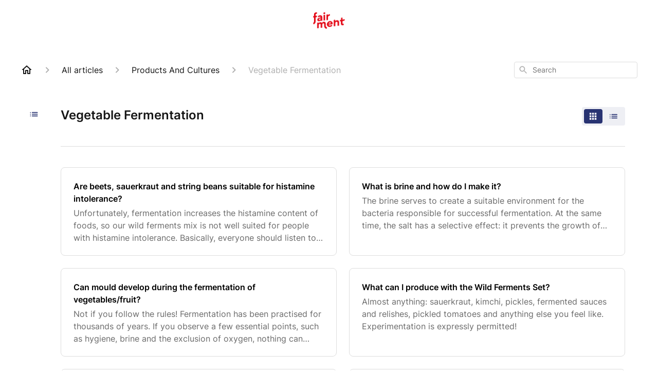

--- FILE ---
content_type: text/html; charset=utf-8
request_url: https://support.fairment.de/en-US/articles/vegetable-fermentation-70858
body_size: 70001
content:
<!DOCTYPE html><html lang="en-US"><head><meta charSet="utf-8"/><meta name="viewport" content="width=device-width"/><link rel="preconnect" href="https://fonts.googleapis.com"/><link rel="preconnect" href="https://fonts.gstatic.com" crossorigin="anonymous"/><link rel="stylesheet" type="text/css" data-href="https://fonts.googleapis.com/css2?family=Inter:wght@400;500;600&amp;display=swap" data-optimized-fonts="true"/><title>Vegetable Fermentation</title><meta property="og:title" content="Vegetable Fermentation"/><meta property="og:type" content="website"/><meta property="og:locale" content="en-US"/><link rel="icon" sizes="1153x596" type="image/png" href="https://hsfiles.gorgias.help/gm/help-centers/19275/attachments/a3a6d61b-b0bc-433e-8d11-d5c9ea24871b.png"/><link rel="shortcut icon" href="https://hsfiles.gorgias.help/gm/help-centers/19275/attachments/a3a6d61b-b0bc-433e-8d11-d5c9ea24871b.png"/><link rel="apple-touch-icon" href="https://hsfiles.gorgias.help/gm/help-centers/19275/attachments/a3a6d61b-b0bc-433e-8d11-d5c9ea24871b.png"/><link rel="canonical" href="https://support.fairment.de/en-US/articles/vegetable-fermentation-70858"/><meta property="og:url" content="https://support.fairment.de/en-US/articles/vegetable-fermentation-70858"/><meta name="next-head-count" content="14"/><meta name="viewport" content="width=device-width, initial-scale=1, maximum-scale=2"/><link data-next-font="" rel="preconnect" href="/" crossorigin="anonymous"/><link rel="preload" href="https://assets.gorgias.help/95fbf9cf7dd559152deb9f735272de6fff0336e2/_next/static/css/634902d5526dd4ed.css" as="style"/><link rel="stylesheet" href="https://assets.gorgias.help/95fbf9cf7dd559152deb9f735272de6fff0336e2/_next/static/css/634902d5526dd4ed.css" data-n-g=""/><noscript data-n-css=""></noscript><script defer="" nomodule="" src="https://assets.gorgias.help/95fbf9cf7dd559152deb9f735272de6fff0336e2/_next/static/chunks/polyfills-42372ed130431b0a.js"></script><script src="https://assets.gorgias.help/95fbf9cf7dd559152deb9f735272de6fff0336e2/_next/static/chunks/webpack-0659fddb23d37b83.js" defer=""></script><script src="https://assets.gorgias.help/95fbf9cf7dd559152deb9f735272de6fff0336e2/_next/static/chunks/framework-a32fdada02556615.js" defer=""></script><script src="https://assets.gorgias.help/95fbf9cf7dd559152deb9f735272de6fff0336e2/_next/static/chunks/main-97d7c75ecf7cf52b.js" defer=""></script><script src="https://assets.gorgias.help/95fbf9cf7dd559152deb9f735272de6fff0336e2/_next/static/chunks/pages/_app-724c99a91ac56d7b.js" defer=""></script><script src="https://assets.gorgias.help/95fbf9cf7dd559152deb9f735272de6fff0336e2/_next/static/chunks/1903-23ff1ec26f31d34a.js" defer=""></script><script src="https://assets.gorgias.help/95fbf9cf7dd559152deb9f735272de6fff0336e2/_next/static/chunks/4096-6c8362c45ca7b523.js" defer=""></script><script src="https://assets.gorgias.help/95fbf9cf7dd559152deb9f735272de6fff0336e2/_next/static/chunks/2275-221429e919b006ed.js" defer=""></script><script src="https://assets.gorgias.help/95fbf9cf7dd559152deb9f735272de6fff0336e2/_next/static/chunks/8303-74dceabc329893cc.js" defer=""></script><script src="https://assets.gorgias.help/95fbf9cf7dd559152deb9f735272de6fff0336e2/_next/static/chunks/6437-e4661c4130695ecc.js" defer=""></script><script src="https://assets.gorgias.help/95fbf9cf7dd559152deb9f735272de6fff0336e2/_next/static/chunks/7799-e343243b1dfaa0b5.js" defer=""></script><script src="https://assets.gorgias.help/95fbf9cf7dd559152deb9f735272de6fff0336e2/_next/static/chunks/7435-59ca7ec0dd6f6b2e.js" defer=""></script><script src="https://assets.gorgias.help/95fbf9cf7dd559152deb9f735272de6fff0336e2/_next/static/chunks/pages/articles/%5BslugCategoryId%5D-4ba6bc667ccb253b.js" defer=""></script><script src="https://assets.gorgias.help/95fbf9cf7dd559152deb9f735272de6fff0336e2/_next/static/z-upMG2n6dRTrMMWS4fMw/_buildManifest.js" defer=""></script><script src="https://assets.gorgias.help/95fbf9cf7dd559152deb9f735272de6fff0336e2/_next/static/z-upMG2n6dRTrMMWS4fMw/_ssgManifest.js" defer=""></script><link rel="stylesheet" href="https://fonts.googleapis.com/css2?family=Inter:wght@400;500;600&display=swap"/></head><body><div id="__next"><div class="ghc-app"><style data-emotion="css-global 1bvjphm">:root{--ghc-primary-color:#283372;--ghc-primary-font-family:"Inter";}html{line-height:1.15;-webkit-text-size-adjust:100%;}body{margin:0;}main{display:block;}h1{font-size:2em;margin:0.67em 0;}hr{box-sizing:content-box;height:0;overflow:visible;}pre{font-family:monospace,monospace;font-size:1em;}a{background-color:transparent;}abbr[title]{border-bottom:none;-webkit-text-decoration:underline;text-decoration:underline;-webkit-text-decoration:underline dotted;text-decoration:underline dotted;}b,strong{font-weight:bolder;}code,kbd,samp{font-family:monospace,monospace;font-size:1em;}small{font-size:80%;}sub,sup{font-size:75%;line-height:0;position:relative;vertical-align:baseline;}sub{bottom:-0.25em;}sup{top:-0.5em;}img{border-style:none;}button,input,optgroup,select,textarea{font-family:inherit;font-size:100%;line-height:1.15;margin:0;}button,input{overflow:visible;}button,select{text-transform:none;}button,[type="button"],[type="reset"],[type="submit"]{-webkit-appearance:button;}button::-moz-focus-inner,[type="button"]::-moz-focus-inner,[type="reset"]::-moz-focus-inner,[type="submit"]::-moz-focus-inner{border-style:none;padding:0;}button:-moz-focusring,[type="button"]:-moz-focusring,[type="reset"]:-moz-focusring,[type="submit"]:-moz-focusring{outline:1px dotted ButtonText;}fieldset{padding:0.35em 0.75em 0.625em;}legend{box-sizing:border-box;color:inherit;display:table;max-width:100%;padding:0;white-space:normal;}progress{vertical-align:baseline;}textarea{overflow:auto;}[type="checkbox"],[type="radio"]{box-sizing:border-box;padding:0;}[type="number"]::-webkit-inner-spin-button,[type="number"]::-webkit-outer-spin-button{height:auto;}[type="search"]{-webkit-appearance:textfield;outline-offset:-2px;}[type="search"]::-webkit-search-decoration{-webkit-appearance:none;}::-webkit-file-upload-button{-webkit-appearance:button;font:inherit;}details{display:block;}summary{display:-webkit-box;display:-webkit-list-item;display:-ms-list-itembox;display:list-item;}template{display:none;}[hidden]{display:none;}html{box-sizing:border-box;scroll-behavior:smooth;}*,*:before,*:after{box-sizing:inherit;}#nprogress .bar{background:#283372!important;}#nprogress .peg{box-shadow:0 0 10px #283372,0 0 5px #283372;}#nprogress .spinner-icon{border-top-color:#283372;border-left-color:#283372;}.masonry-layout{display:-webkit-box;display:-webkit-flex;display:-ms-flexbox;display:flex;margin-left:-16px;width:auto;}@media (min-width: 768px){.masonry-layout{margin-right:40px;margin-left:40px;}}@media (min-width: 1240px){.masonry-layout{margin-right:0;margin-left:0;}}.masonry-layout_column{-webkit-background-clip:padding-box;background-clip:padding-box;}.masonry-layout_column:not(:first-child){padding-left:16px;}.masonry-layout_column>div{margin-bottom:16px;}</style><style data-emotion="css mk59p0">.css-mk59p0{min-height:100vh;display:-webkit-box;display:-webkit-flex;display:-ms-flexbox;display:flex;-webkit-flex-direction:column;-ms-flex-direction:column;flex-direction:column;-webkit-align-items:stretch;-webkit-box-align:stretch;-ms-flex-align:stretch;align-items:stretch;background-color:#FFFFFF;overflow-y:hidden;}</style><div class="ghc-main-wrapper css-mk59p0 e7zpaoq8"><style data-emotion="css 1xorig4">.css-1xorig4{position:-webkit-sticky;position:sticky;top:0;z-index:100;background-color:#FFFFFF;}</style><div class="ghc-header-wrapper css-1xorig4 e7zpaoq4"><style data-emotion="css umci57">.css-umci57{margin-right:16px;margin-left:16px;}@media (min-width: 568px){.css-umci57{margin-right:28px;margin-left:28px;}}@media (min-width: 768px){.css-umci57{margin-right:40px;margin-left:40px;}}@media (min-width: 1240px){.css-umci57{margin-left:0;margin-right:0;}}@media (min-width: 1240px){.css-umci57{margin-right:auto;margin-left:auto;width:100%;max-width:1200px;}}</style><style data-emotion="css 1pv47rk">.css-1pv47rk{display:-webkit-box;display:-webkit-flex;display:-ms-flexbox;display:flex;-webkit-flex-direction:row;-ms-flex-direction:row;flex-direction:row;-webkit-align-items:center;-webkit-box-align:center;-ms-flex-align:center;align-items:center;-webkit-box-pack:justify;-webkit-justify-content:space-between;justify-content:space-between;padding:20px 0;background-color:#FFFFFF;margin-right:16px;margin-left:16px;}@media (min-width: 1240px){.css-1pv47rk{padding:24px 0;}}@media (min-width: 568px){.css-1pv47rk{margin-right:28px;margin-left:28px;}}@media (min-width: 768px){.css-1pv47rk{margin-right:40px;margin-left:40px;}}@media (min-width: 1240px){.css-1pv47rk{margin-left:0;margin-right:0;}}@media (min-width: 1240px){.css-1pv47rk{margin-right:auto;margin-left:auto;width:100%;max-width:1200px;}}</style><header class="ghc-header-menu-container e7zpaoq3 css-1pv47rk e1fhn3j92" data-testid="header"><style data-emotion="css 1cb4z66">.css-1cb4z66{-webkit-flex:0 1 auto;-ms-flex:0 1 auto;flex:0 1 auto;height:32px;position:relative;-webkit-align-self:stretch;-ms-flex-item-align:stretch;align-self:stretch;margin:auto;}@media (min-width: 320px){.css-1cb4z66{max-width:calc(100% - 40px);}}@media (min-width: 568px){.css-1cb4z66{max-width:initial;}}@media (min-width: 1240px){.css-1cb4z66{overflow:hidden;}}</style><div class="ghc-brand-container css-1cb4z66 e1e45vw83"><style data-emotion="css 47xh8o">.css-47xh8o{-webkit-text-decoration:none;text-decoration:none;color:inherit;cursor:pointer;}</style><a class="css-47xh8o e1e45vw80" href="/en-US"><style data-emotion="css 1jzv44t">.css-1jzv44t{object-fit:contain;object-position:left center;height:100%;width:auto;max-width:100%;}</style><img alt="fairment logo" loading="lazy" width="180" height="32" decoding="async" data-nimg="1" class="css-1jzv44t e1e45vw81" style="color:transparent" sizes="180px" srcSet="https://attachments.gorgias.help/cdn-cgi/image/quality=100,width=16/https://hsfiles.gorgias.help/gm/help-centers/19275/attachments/de162090-1547-4f20-9f1b-3eefb2b4e263.png 16w, https://attachments.gorgias.help/cdn-cgi/image/quality=100,width=32/https://hsfiles.gorgias.help/gm/help-centers/19275/attachments/de162090-1547-4f20-9f1b-3eefb2b4e263.png 32w, https://attachments.gorgias.help/cdn-cgi/image/quality=100,width=48/https://hsfiles.gorgias.help/gm/help-centers/19275/attachments/de162090-1547-4f20-9f1b-3eefb2b4e263.png 48w, https://attachments.gorgias.help/cdn-cgi/image/quality=100,width=64/https://hsfiles.gorgias.help/gm/help-centers/19275/attachments/de162090-1547-4f20-9f1b-3eefb2b4e263.png 64w, https://attachments.gorgias.help/cdn-cgi/image/quality=100,width=96/https://hsfiles.gorgias.help/gm/help-centers/19275/attachments/de162090-1547-4f20-9f1b-3eefb2b4e263.png 96w, https://attachments.gorgias.help/cdn-cgi/image/quality=100,width=128/https://hsfiles.gorgias.help/gm/help-centers/19275/attachments/de162090-1547-4f20-9f1b-3eefb2b4e263.png 128w, https://attachments.gorgias.help/cdn-cgi/image/quality=100,width=256/https://hsfiles.gorgias.help/gm/help-centers/19275/attachments/de162090-1547-4f20-9f1b-3eefb2b4e263.png 256w, https://attachments.gorgias.help/cdn-cgi/image/quality=100,width=384/https://hsfiles.gorgias.help/gm/help-centers/19275/attachments/de162090-1547-4f20-9f1b-3eefb2b4e263.png 384w, https://attachments.gorgias.help/cdn-cgi/image/quality=100,width=640/https://hsfiles.gorgias.help/gm/help-centers/19275/attachments/de162090-1547-4f20-9f1b-3eefb2b4e263.png 640w, https://attachments.gorgias.help/cdn-cgi/image/quality=100,width=750/https://hsfiles.gorgias.help/gm/help-centers/19275/attachments/de162090-1547-4f20-9f1b-3eefb2b4e263.png 750w, https://attachments.gorgias.help/cdn-cgi/image/quality=100,width=828/https://hsfiles.gorgias.help/gm/help-centers/19275/attachments/de162090-1547-4f20-9f1b-3eefb2b4e263.png 828w, https://attachments.gorgias.help/cdn-cgi/image/quality=100,width=1080/https://hsfiles.gorgias.help/gm/help-centers/19275/attachments/de162090-1547-4f20-9f1b-3eefb2b4e263.png 1080w, https://attachments.gorgias.help/cdn-cgi/image/quality=100,width=1200/https://hsfiles.gorgias.help/gm/help-centers/19275/attachments/de162090-1547-4f20-9f1b-3eefb2b4e263.png 1200w, https://attachments.gorgias.help/cdn-cgi/image/quality=100,width=1920/https://hsfiles.gorgias.help/gm/help-centers/19275/attachments/de162090-1547-4f20-9f1b-3eefb2b4e263.png 1920w, https://attachments.gorgias.help/cdn-cgi/image/quality=100,width=2048/https://hsfiles.gorgias.help/gm/help-centers/19275/attachments/de162090-1547-4f20-9f1b-3eefb2b4e263.png 2048w, https://attachments.gorgias.help/cdn-cgi/image/quality=100,width=3840/https://hsfiles.gorgias.help/gm/help-centers/19275/attachments/de162090-1547-4f20-9f1b-3eefb2b4e263.png 3840w" src="https://attachments.gorgias.help/cdn-cgi/image/quality=100,width=3840/https://hsfiles.gorgias.help/gm/help-centers/19275/attachments/de162090-1547-4f20-9f1b-3eefb2b4e263.png"/></a></div><style data-emotion="css f1ydhg">.css-f1ydhg{fill:#6A6A6A;}@media (min-width: 1240px){.css-f1ydhg{display:none;}}</style><svg width="24" height="24" viewBox="0 0 24 24" fill="#161616" xmlns="http://www.w3.org/2000/svg" data-testid="header-mobile-menu-icon" aria-hidden="true" class="css-f1ydhg e1fhn3j91"><path d="M4 18H20C20.55 18 21 17.55 21 17C21 16.45 20.55 16 20 16H4C3.45 16 3 16.45 3 17C3 17.55 3.45 18 4 18ZM4 13H20C20.55 13 21 12.55 21 12C21 11.45 20.55 11 20 11H4C3.45 11 3 11.45 3 12C3 12.55 3.45 13 4 13ZM3 7C3 7.55 3.45 8 4 8H20C20.55 8 21 7.55 21 7C21 6.45 20.55 6 20 6H4C3.45 6 3 6.45 3 7Z"></path></svg><style data-emotion="css ukedaw">.css-ukedaw{display:none;background-color:#FFFFFF;position:fixed;height:100%;left:0;right:0;top:0;bottom:0;width:100%;}@media (min-width: 1240px){.css-ukedaw{display:none;}}</style><div class="css-ukedaw e1sdkc694" data-testid="mobile-menu"><style data-emotion="css rtyqw0">.css-rtyqw0{display:-webkit-box;display:-webkit-flex;display:-ms-flexbox;display:flex;-webkit-flex-direction:row;-ms-flex-direction:row;flex-direction:row;-webkit-align-items:center;-webkit-box-align:center;-ms-flex-align:center;align-items:center;-webkit-box-pack:justify;-webkit-justify-content:space-between;justify-content:space-between;padding:20px 0;background-color:#FFFFFF;margin-right:16px;margin-left:16px;}@media (min-width: 568px){.css-rtyqw0{margin-right:28px;margin-left:28px;}}@media (min-width: 768px){.css-rtyqw0{margin-right:40px;margin-left:40px;}}@media (min-width: 1240px){.css-rtyqw0{margin-left:0;margin-right:0;}}@media (min-width: 1240px){.css-rtyqw0{margin-right:auto;margin-left:auto;width:100%;max-width:1200px;}}</style><div class="e7zpaoq3 css-rtyqw0 e1zzhym1"><style data-emotion="css 1590xb2">.css-1590xb2{-webkit-flex:0 1 auto;-ms-flex:0 1 auto;flex:0 1 auto;height:32px;position:relative;-webkit-align-self:stretch;-ms-flex-item-align:stretch;align-self:stretch;margin:0;}@media (min-width: 320px){.css-1590xb2{max-width:calc(100% - 40px);}}@media (min-width: 568px){.css-1590xb2{max-width:initial;}}@media (min-width: 1240px){.css-1590xb2{overflow:hidden;}}</style><div class="ghc-brand-container css-1590xb2 e1e45vw83"><a class="css-47xh8o e1e45vw80" href="/en-US"><img alt="fairment logo" loading="lazy" width="180" height="32" decoding="async" data-nimg="1" class="css-1jzv44t e1e45vw81" style="color:transparent" sizes="180px" srcSet="https://attachments.gorgias.help/cdn-cgi/image/quality=100,width=16/https://hsfiles.gorgias.help/gm/help-centers/19275/attachments/de162090-1547-4f20-9f1b-3eefb2b4e263.png 16w, https://attachments.gorgias.help/cdn-cgi/image/quality=100,width=32/https://hsfiles.gorgias.help/gm/help-centers/19275/attachments/de162090-1547-4f20-9f1b-3eefb2b4e263.png 32w, https://attachments.gorgias.help/cdn-cgi/image/quality=100,width=48/https://hsfiles.gorgias.help/gm/help-centers/19275/attachments/de162090-1547-4f20-9f1b-3eefb2b4e263.png 48w, https://attachments.gorgias.help/cdn-cgi/image/quality=100,width=64/https://hsfiles.gorgias.help/gm/help-centers/19275/attachments/de162090-1547-4f20-9f1b-3eefb2b4e263.png 64w, https://attachments.gorgias.help/cdn-cgi/image/quality=100,width=96/https://hsfiles.gorgias.help/gm/help-centers/19275/attachments/de162090-1547-4f20-9f1b-3eefb2b4e263.png 96w, https://attachments.gorgias.help/cdn-cgi/image/quality=100,width=128/https://hsfiles.gorgias.help/gm/help-centers/19275/attachments/de162090-1547-4f20-9f1b-3eefb2b4e263.png 128w, https://attachments.gorgias.help/cdn-cgi/image/quality=100,width=256/https://hsfiles.gorgias.help/gm/help-centers/19275/attachments/de162090-1547-4f20-9f1b-3eefb2b4e263.png 256w, https://attachments.gorgias.help/cdn-cgi/image/quality=100,width=384/https://hsfiles.gorgias.help/gm/help-centers/19275/attachments/de162090-1547-4f20-9f1b-3eefb2b4e263.png 384w, https://attachments.gorgias.help/cdn-cgi/image/quality=100,width=640/https://hsfiles.gorgias.help/gm/help-centers/19275/attachments/de162090-1547-4f20-9f1b-3eefb2b4e263.png 640w, https://attachments.gorgias.help/cdn-cgi/image/quality=100,width=750/https://hsfiles.gorgias.help/gm/help-centers/19275/attachments/de162090-1547-4f20-9f1b-3eefb2b4e263.png 750w, https://attachments.gorgias.help/cdn-cgi/image/quality=100,width=828/https://hsfiles.gorgias.help/gm/help-centers/19275/attachments/de162090-1547-4f20-9f1b-3eefb2b4e263.png 828w, https://attachments.gorgias.help/cdn-cgi/image/quality=100,width=1080/https://hsfiles.gorgias.help/gm/help-centers/19275/attachments/de162090-1547-4f20-9f1b-3eefb2b4e263.png 1080w, https://attachments.gorgias.help/cdn-cgi/image/quality=100,width=1200/https://hsfiles.gorgias.help/gm/help-centers/19275/attachments/de162090-1547-4f20-9f1b-3eefb2b4e263.png 1200w, https://attachments.gorgias.help/cdn-cgi/image/quality=100,width=1920/https://hsfiles.gorgias.help/gm/help-centers/19275/attachments/de162090-1547-4f20-9f1b-3eefb2b4e263.png 1920w, https://attachments.gorgias.help/cdn-cgi/image/quality=100,width=2048/https://hsfiles.gorgias.help/gm/help-centers/19275/attachments/de162090-1547-4f20-9f1b-3eefb2b4e263.png 2048w, https://attachments.gorgias.help/cdn-cgi/image/quality=100,width=3840/https://hsfiles.gorgias.help/gm/help-centers/19275/attachments/de162090-1547-4f20-9f1b-3eefb2b4e263.png 3840w" src="https://attachments.gorgias.help/cdn-cgi/image/quality=100,width=3840/https://hsfiles.gorgias.help/gm/help-centers/19275/attachments/de162090-1547-4f20-9f1b-3eefb2b4e263.png"/></a></div><style data-emotion="css 1cliq51">.css-1cliq51{fill:#6A6A6A;}</style><svg width="24" height="24" viewBox="0 0 24 24" fill="#161616" xmlns="http://www.w3.org/2000/svg" class="css-1cliq51 e1sdkc692"><path d="M18.3002 5.71022C17.9102 5.32022 17.2802 5.32022 16.8902 5.71022L12.0002 10.5902L7.11022 5.70021C6.72022 5.31021 6.09021 5.31021 5.70021 5.70021C5.31021 6.09021 5.31021 6.72022 5.70021 7.11022L10.5902 12.0002L5.70021 16.8902C5.31021 17.2802 5.31021 17.9102 5.70021 18.3002C6.09021 18.6902 6.72022 18.6902 7.11022 18.3002L12.0002 13.4102L16.8902 18.3002C17.2802 18.6902 17.9102 18.6902 18.3002 18.3002C18.6902 17.9102 18.6902 17.2802 18.3002 16.8902L13.4102 12.0002L18.3002 7.11022C18.6802 6.73022 18.6802 6.09022 18.3002 5.71022Z"></path></svg></div><style data-emotion="css sirhaf">.css-sirhaf{display:grid;grid-gap:8px;padding:16px;}</style><nav class="css-sirhaf e1sdkc693"></nav><style data-emotion="css c4j36v">.css-c4j36v{margin-block-start:4px;margin-block-end:4px;border:0;height:1px;background:#DDDDDD;}</style><hr class="css-c4j36v e1sdkc690"/><nav class="css-sirhaf e1sdkc693"><style data-emotion="css 1x1th0d">.css-1x1th0d{font-family:var(--ghc-primary-font-family),sans-serif;-webkit-font-smoothing:antialiased;-moz-osx-font-smoothing:grayscale;font-style:normal;font-weight:normal;font-size:16px;line-height:24px;-webkit-text-decoration:none;text-decoration:none;padding:6px 12px;color:#6A6A6A;-webkit-transition:color 200ms linear;transition:color 200ms linear;border:none;background:none;display:-webkit-box;display:-webkit-flex;display:-ms-flexbox;display:flex;gap:4px;-webkit-align-items:center;-webkit-box-align:center;-ms-flex-align:center;align-items:center;}.css-1x1th0d:hover,.css-1x1th0d:active{color:#161616;}</style><button class="css-1x1th0d e1sdkc691"><style data-emotion="css 19hyj68">.css-19hyj68{position:relative;height:1em;width:1em;}</style><div class="css-19hyj68 e1u3bja70"><img alt="English (US)" decoding="async" data-nimg="fill" style="position:absolute;height:100%;width:100%;left:0;top:0;right:0;bottom:0;color:transparent" src="[data-uri]"/></div> <!-- -->English (US)</button><button class="css-1x1th0d e1sdkc691"><div class="css-19hyj68 e1u3bja70"><img alt="Deutsch" decoding="async" data-nimg="fill" style="position:absolute;height:100%;width:100%;left:0;top:0;right:0;bottom:0;color:transparent" src="[data-uri]"/></div> <!-- -->Deutsch</button></nav></div></header></div><style data-emotion="css m8poij">.css-m8poij{margin-right:16px;margin-left:16px;}@media (min-width: 568px){.css-m8poij{margin-right:28px;margin-left:28px;}}@media (min-width: 768px){.css-m8poij{margin-right:40px;margin-left:40px;}}@media (min-width: 1240px){.css-m8poij{margin-left:0;margin-right:0;}}@media (min-width: 1240px){.css-m8poij{margin:auto;width:100%;max-width:1200px;}}</style><div class="css-m8poij e7zpaoq7"></div><style data-emotion="css 1wqde3n">.css-1wqde3n{-webkit-flex:1;-ms-flex:1;flex:1;display:-webkit-box;display:-webkit-flex;display:-ms-flexbox;display:flex;-webkit-flex-direction:column;-ms-flex-direction:column;flex-direction:column;position:relative;margin:0;}@media (min-width: 768px){.css-1wqde3n{margin:16px 0 56px;-webkit-box-pack:initial;-ms-flex-pack:initial;-webkit-justify-content:initial;justify-content:initial;}}@media (min-width: 1240px){.css-1wqde3n{width:100%;margin:24px auto 56px;max-width:1200px;}}</style><div class="ghc-main-content-container css-1wqde3n e7zpaoq6"><style data-emotion="css 1yd23ty">.css-1yd23ty{margin-right:16px;margin-left:16px;}@media (min-width: 568px){.css-1yd23ty{margin-right:28px;margin-left:28px;}}@media (min-width: 768px){.css-1yd23ty{margin-right:40px;margin-left:40px;}}@media (min-width: 1240px){.css-1yd23ty{margin-left:0;margin-right:0;}}@media (min-width: 768px){.css-1yd23ty{margin-bottom:16px;}}</style><div class="css-1yd23ty e9fe0vc5"><style data-emotion="css zy42vf">.css-zy42vf{display:-webkit-box;display:-webkit-flex;display:-ms-flexbox;display:flex;-webkit-box-flex-wrap:wrap;-webkit-flex-wrap:wrap;-ms-flex-wrap:wrap;flex-wrap:wrap;-webkit-box-pack:justify;-webkit-justify-content:space-between;justify-content:space-between;-webkit-align-items:center;-webkit-box-align:center;-ms-flex-align:center;align-items:center;min-height:64px;padding-bottom:16px;}@media (min-width: 768px){.css-zy42vf{-webkit-box-flex-wrap:initial;-webkit-flex-wrap:initial;-ms-flex-wrap:initial;flex-wrap:initial;-webkit-box-pack:initial;-ms-flex-pack:initial;-webkit-justify-content:initial;justify-content:initial;-webkit-align-items:initial;-webkit-box-align:initial;-ms-flex-align:initial;align-items:initial;display:grid;grid-template-columns:1fr 240px;}}</style><div class="css-zy42vf e9fe0vc4"><style data-emotion="css 4n65xp">.css-4n65xp{display:-webkit-box;display:-webkit-flex;display:-ms-flexbox;display:flex;-webkit-box-flex-wrap:wrap;-webkit-flex-wrap:wrap;-ms-flex-wrap:wrap;flex-wrap:wrap;-webkit-box-pack:justify;-webkit-justify-content:space-between;justify-content:space-between;-webkit-align-items:center;-webkit-box-align:center;-ms-flex-align:center;align-items:center;}</style><div class="css-4n65xp e9fe0vc3"><style data-emotion="css 1v3caum">.css-1v3caum{padding-top:16px;}</style><style data-emotion="css 1j8ix88">.css-1j8ix88{-webkit-flex:1 0 auto;-ms-flex:1 0 auto;flex:1 0 auto;display:-webkit-box;display:-webkit-flex;display:-ms-flexbox;display:flex;-webkit-flex-direction:row;-ms-flex-direction:row;flex-direction:row;-webkit-box-flex-wrap:wrap;-webkit-flex-wrap:wrap;-ms-flex-wrap:wrap;flex-wrap:wrap;-webkit-align-items:center;-webkit-box-align:center;-ms-flex-align:center;align-items:center;max-width:100%;margin-bottom:-16px;padding-top:16px;}.css-1j8ix88>*{margin-bottom:16px;}</style><nav class="ghc-breadcrumbs-container e9fe0vc1 css-1j8ix88 ecpqs3l3" aria-label="Breadcrumb"><a class="ghc-breadcrumbs-home" style="height:24px;width:24px;margin-right:16px" href="/en-US"><style data-emotion="css 1skx4g">.css-1skx4g{cursor:pointer;vertical-align:top;}</style><svg width="24" height="24" viewBox="0 0 24 24" fill="#161616" xmlns="http://www.w3.org/2000/svg" aria-hidden="true" class="css-1skx4g ecpqs3l0"><path d="M11.9998 5.69017L16.8343 10.0412C16.9396 10.136 16.9998 10.2711 16.9998 10.4129V18.0002H14.9998V12.5002C14.9998 12.224 14.7759 12.0002 14.4998 12.0002H9.49978C9.22364 12.0002 8.99978 12.224 8.99978 12.5002V18.0002H6.99978V10.4129C6.99978 10.2711 7.05994 10.136 7.1653 10.0412L11.9998 5.69017ZM12.3343 3.3012C12.1441 3.13007 11.8555 3.13007 11.6653 3.3012L2.96828 11.1285C2.62767 11.4351 2.84452 12.0002 3.30276 12.0002H4.99978V19.0002C4.99978 19.5525 5.4475 20.0002 5.99978 20.0002H9.99978C10.5521 20.0002 10.9998 19.5525 10.9998 19.0002V14.0002H12.9998V19.0002C12.9998 19.5525 13.4475 20.0002 13.9998 20.0002H17.9998C18.5521 20.0002 18.9998 19.5525 18.9998 19.0002V12.0002H20.6968C21.155 12.0002 21.3719 11.4351 21.0313 11.1285L12.3343 3.3012Z"></path></svg></a><style data-emotion="css 5z3jtg">.css-5z3jtg{margin-right:16px;display:-webkit-box;display:-webkit-flex;display:-ms-flexbox;display:flex;-webkit-flex-direction:row;-ms-flex-direction:row;flex-direction:row;-webkit-align-items:center;-webkit-box-align:center;-ms-flex-align:center;align-items:center;}</style><div class="ghc-breadcrumbs-item css-5z3jtg ecpqs3l2"><style data-emotion="css o7nnmj">.css-o7nnmj{margin-right:16px;}</style><style data-emotion="css 1vt6q91">.css-1vt6q91{fill:#AFAFAF;-webkit-transform:rotate(0deg);-moz-transform:rotate(0deg);-ms-transform:rotate(0deg);transform:rotate(0deg);margin-right:16px;}</style><svg width="24" height="24" viewBox="0 0 24 24" fill="#6A6A6A" xmlns="http://www.w3.org/2000/svg" facing="right" aria-hidden="true" class="ecpqs3l1 css-1vt6q91 e18qeao70"><path d="M9.29006 15.8805L13.1701 12.0005L9.29006 8.12047C8.90006 7.73047 8.90006 7.10047 9.29006 6.71047C9.68006 6.32047 10.3101 6.32047 10.7001 6.71047L15.2901 11.3005C15.6801 11.6905 15.6801 12.3205 15.2901 12.7105L10.7001 17.3005C10.3101 17.6905 9.68006 17.6905 9.29006 17.3005C8.91006 16.9105 8.90006 16.2705 9.29006 15.8805Z"></path></svg><style data-emotion="css g65o95">.css-g65o95{-webkit-text-decoration:none;text-decoration:none;}</style><a class="css-g65o95 e1vnn2d20" href="/en-US/articles"><style data-emotion="css 1v0mfn2">.css-1v0mfn2{font-family:var(--ghc-primary-font-family),sans-serif;-webkit-font-smoothing:antialiased;-moz-osx-font-smoothing:grayscale;font-size:16px;font-style:normal;font-weight:400;line-height:24px;letter-spacing:0px;color:#161616;}</style><span class="css-1v0mfn2 e1vnn2d21">All articles</span></a></div><div class="ghc-breadcrumbs-item css-5z3jtg ecpqs3l2"><svg width="24" height="24" viewBox="0 0 24 24" fill="#6A6A6A" xmlns="http://www.w3.org/2000/svg" facing="right" aria-hidden="true" class="ecpqs3l1 css-1vt6q91 e18qeao70"><path d="M9.29006 15.8805L13.1701 12.0005L9.29006 8.12047C8.90006 7.73047 8.90006 7.10047 9.29006 6.71047C9.68006 6.32047 10.3101 6.32047 10.7001 6.71047L15.2901 11.3005C15.6801 11.6905 15.6801 12.3205 15.2901 12.7105L10.7001 17.3005C10.3101 17.6905 9.68006 17.6905 9.29006 17.3005C8.91006 16.9105 8.90006 16.2705 9.29006 15.8805Z"></path></svg><a class="css-g65o95 e1vnn2d20" href="/en-US/articles/products-and-cultures-70841"><span class="css-1v0mfn2 e1vnn2d21">Products And Cultures</span></a></div><div class="ghc-breadcrumbs-item css-5z3jtg ecpqs3l2"><svg width="24" height="24" viewBox="0 0 24 24" fill="#6A6A6A" xmlns="http://www.w3.org/2000/svg" facing="right" aria-hidden="true" class="ecpqs3l1 css-1vt6q91 e18qeao70"><path d="M9.29006 15.8805L13.1701 12.0005L9.29006 8.12047C8.90006 7.73047 8.90006 7.10047 9.29006 6.71047C9.68006 6.32047 10.3101 6.32047 10.7001 6.71047L15.2901 11.3005C15.6801 11.6905 15.6801 12.3205 15.2901 12.7105L10.7001 17.3005C10.3101 17.6905 9.68006 17.6905 9.29006 17.3005C8.91006 16.9105 8.90006 16.2705 9.29006 15.8805Z"></path></svg><a class="css-g65o95 e1vnn2d20" href="/en-US/articles/vegetable-fermentation-70858"><style data-emotion="css 1pp9xez">.css-1pp9xez{font-family:var(--ghc-primary-font-family),sans-serif;-webkit-font-smoothing:antialiased;-moz-osx-font-smoothing:grayscale;font-size:16px;font-style:normal;font-weight:400;line-height:24px;letter-spacing:0px;color:#AFAFAF;}</style><span class="css-1pp9xez e1vnn2d21">Vegetable Fermentation</span></a></div></nav></div><style data-emotion="css 1sh5uvj">.css-1sh5uvj{-webkit-flex:1 0 240px;-ms-flex:1 0 240px;flex:1 0 240px;padding-top:16px;}@media (min-width: 568px){.css-1sh5uvj{max-width:240px;}}</style><style data-emotion="css o5rpzk">.css-o5rpzk{position:relative;min-width:240px;-webkit-flex:1 0 240px;-ms-flex:1 0 240px;flex:1 0 240px;padding-top:16px;}@media (min-width: 568px){.css-o5rpzk{max-width:240px;}}</style><div class="e9fe0vc0 css-o5rpzk e1ud3o2f10"><style data-emotion="css vuxxad">.css-vuxxad{width:100%;height:32px;position:relative;}</style><div class="css-vuxxad e1ud3o2f9"><style data-emotion="css 1gaq6r2">.css-1gaq6r2{position:absolute;z-index:1;width:100%;border-radius:4px;background:#FFFFFF;padding:6px 8px;}.css-1gaq6r2::after{content:'';background:#FFFFFF;position:absolute;z-index:-1;top:0;left:0;width:100%;height:100%;border-radius:4px;border-style:solid;border-color:#DDDDDD;border-width:1px;}.css-1gaq6r2::after[aria-expanded='true']::after{border-width:2px;}</style><div role="combobox" aria-expanded="false" aria-haspopup="listbox" aria-labelledby="algolia-search-combobox-label" class="css-1gaq6r2 e1ud3o2f8"><style data-emotion="css 8xhv84">.css-8xhv84{width:100%;display:-webkit-box;display:-webkit-flex;display:-ms-flexbox;display:flex;}</style><form action="" novalidate="" role="search" class="css-8xhv84 e1ud3o2f7"><style data-emotion="css 10pl228">.css-10pl228{width:20px;height:20px;padding:0;border:0;background:none;}.css-10pl228 svg{width:20px;height:20px;overflow:inherit;vertical-align:top;}</style><div aria-hidden="true" class="css-10pl228 e1ud3o2f12"><style data-emotion="css r01nf4">.css-r01nf4 path{fill:#AFAFAF;}</style><svg width="24" height="24" viewBox="0 0 24 24" fill="none" xmlns="http://www.w3.org/2000/svg" class="css-r01nf4 e1ud3o2f4"><path d="M15.5001 14H14.7101L14.4301 13.73C15.6301 12.33 16.2501 10.42 15.9101 8.39002C15.4401 5.61002 13.1201 3.39002 10.3201 3.05002C6.09014 2.53002 2.53014 6.09001 3.05014 10.32C3.39014 13.12 5.61014 15.44 8.39014 15.91C10.4201 16.25 12.3301 15.63 13.7301 14.43L14.0001 14.71V15.5L18.2501 19.75C18.6601 20.16 19.3301 20.16 19.7401 19.75C20.1501 19.34 20.1501 18.67 19.7401 18.26L15.5001 14ZM9.50014 14C7.01014 14 5.00014 11.99 5.00014 9.50002C5.00014 7.01002 7.01014 5.00002 9.50014 5.00002C11.9901 5.00002 14.0001 7.01002 14.0001 9.50002C14.0001 11.99 11.9901 14 9.50014 14Z" fill="#161616"></path></svg></div><style data-emotion="css 1ixuqoh">.css-1ixuqoh{clip:rect(1px, 1px, 1px, 1px);-webkit-clip-path:inset(50%);clip-path:inset(50%);height:1px;width:1px;margin:-1px;overflow:hidden;padding:0;position:absolute;}</style><label id="algolia-search-combobox-label" for="algolia-search-combobox-input" class="css-1ixuqoh e1ud3o2f11">Search</label><style data-emotion="css xufeo3">.css-xufeo3{width:100%;margin:0 8px;font-family:var(--ghc-primary-font-family),sans-serif;-webkit-font-smoothing:antialiased;-moz-osx-font-smoothing:grayscale;font-size:14px;line-height:20px;-webkit-appearance:none;-moz-appearance:none;-ms-appearance:none;appearance:none;border:none;outline:none;padding:0;background-color:white;}.css-xufeo3::-webkit-search-cancel-button{-webkit-appearance:none;}</style><input aria-autocomplete="both" aria-labelledby="algolia-search-combobox-label" id="algolia-search-combobox-input" autoComplete="off" autoCorrect="off" autoCapitalize="off" enterKeyHint="search" spellcheck="false" placeholder="Search" maxLength="512" type="search" class="css-xufeo3 e1ud3o2f6" value=""/></form></div></div></div></div></div><style data-emotion="css 10ka66o">.css-10ka66o{display:-webkit-box;display:-webkit-flex;display:-ms-flexbox;display:flex;-webkit-flex-direction:column;-ms-flex-direction:column;flex-direction:column;-webkit-box-flex:1;-webkit-flex-grow:1;-ms-flex-positive:1;flex-grow:1;}@media (min-width: 1240px){.css-10ka66o{-webkit-flex-direction:row;-ms-flex-direction:row;flex-direction:row;}}</style><div class="ghc-with-navigation-sidebar-v2 css-10ka66o e15e7tjv6"><style data-emotion="css 1wy1qtd">.css-1wy1qtd{margin-left:16px;}@media (min-width: 568px){.css-1wy1qtd{margin-left:24px;}}@media (min-width: 768px){.css-1wy1qtd{margin-left:64px;}}@media (min-width: 1240px){.css-1wy1qtd{margin-left:7.7px;display:block;}}</style><div class="css-1wy1qtd e15e7tjv2"><style data-emotion="css hxq15f">.css-hxq15f{margin-right:10.5px;margin-top:20px;min-width:36px;min-height:36px;display:none;position:-webkit-sticky;position:sticky;top:100px;}.css-hxq15f:hover{cursor:pointer;}@media (min-width: 1240px){.css-hxq15f{display:inline-block;}}</style><div class="ghc-open-navigation-sidebar css-hxq15f e17yqjk03"><style data-emotion="css ixolil">.css-ixolil{width:36px;height:36px;display:inline-block;position:absolute;top:0;left:0;}</style><div class="css-ixolil e17yqjk01"><style data-emotion="css mcl3d">.css-mcl3d{position:absolute;top:50%;left:50%;-webkit-transform:translate(-50%, -50%);-moz-transform:translate(-50%, -50%);-ms-transform:translate(-50%, -50%);transform:translate(-50%, -50%);fill:#283372;width:16px;height:16px;}</style><svg width="15" height="8.33" viewBox="0 0 16 10" xmlns="http://www.w3.org/2000/svg" aria-hidden="true" class="css-mcl3d e17yqjk00"><path d="M1.33333 5.83398C1.79167 5.83398 2.16667 5.45898 2.16667 5.00065C2.16667 4.54232 1.79167 4.16732 1.33333 4.16732C0.875 4.16732 0.5 4.54232 0.5 5.00065C0.5 5.45898 0.875 5.83398 1.33333 5.83398ZM1.33333 9.16732C1.79167 9.16732 2.16667 8.79232 2.16667 8.33398C2.16667 7.87565 1.79167 7.50065 1.33333 7.50065C0.875 7.50065 0.5 7.87565 0.5 8.33398C0.5 8.79232 0.875 9.16732 1.33333 9.16732ZM1.33333 2.50065C1.79167 2.50065 2.16667 2.12565 2.16667 1.66732C2.16667 1.20898 1.79167 0.833984 1.33333 0.833984C0.875 0.833984 0.5 1.20898 0.5 1.66732C0.5 2.12565 0.875 2.50065 1.33333 2.50065ZM4.66667 5.83398H14.6667C15.125 5.83398 15.5 5.45898 15.5 5.00065C15.5 4.54232 15.125 4.16732 14.6667 4.16732H4.66667C4.20833 4.16732 3.83333 4.54232 3.83333 5.00065C3.83333 5.45898 4.20833 5.83398 4.66667 5.83398ZM4.66667 9.16732H14.6667C15.125 9.16732 15.5 8.79232 15.5 8.33398C15.5 7.87565 15.125 7.50065 14.6667 7.50065H4.66667C4.20833 7.50065 3.83333 7.87565 3.83333 8.33398C3.83333 8.79232 4.20833 9.16732 4.66667 9.16732ZM3.83333 1.66732C3.83333 2.12565 4.20833 2.50065 4.66667 2.50065H14.6667C15.125 2.50065 15.5 2.12565 15.5 1.66732C15.5 1.20898 15.125 0.833984 14.6667 0.833984H4.66667C4.20833 0.833984 3.83333 1.20898 3.83333 1.66732ZM1.33333 5.83398C1.79167 5.83398 2.16667 5.45898 2.16667 5.00065C2.16667 4.54232 1.79167 4.16732 1.33333 4.16732C0.875 4.16732 0.5 4.54232 0.5 5.00065C0.5 5.45898 0.875 5.83398 1.33333 5.83398ZM1.33333 9.16732C1.79167 9.16732 2.16667 8.79232 2.16667 8.33398C2.16667 7.87565 1.79167 7.50065 1.33333 7.50065C0.875 7.50065 0.5 7.87565 0.5 8.33398C0.5 8.79232 0.875 9.16732 1.33333 9.16732ZM1.33333 2.50065C1.79167 2.50065 2.16667 2.12565 2.16667 1.66732C2.16667 1.20898 1.79167 0.833984 1.33333 0.833984C0.875 0.833984 0.5 1.20898 0.5 1.66732C0.5 2.12565 0.875 2.50065 1.33333 2.50065ZM4.66667 5.83398H14.6667C15.125 5.83398 15.5 5.45898 15.5 5.00065C15.5 4.54232 15.125 4.16732 14.6667 4.16732H4.66667C4.20833 4.16732 3.83333 4.54232 3.83333 5.00065C3.83333 5.45898 4.20833 5.83398 4.66667 5.83398ZM4.66667 9.16732H14.6667C15.125 9.16732 15.5 8.79232 15.5 8.33398C15.5 7.87565 15.125 7.50065 14.6667 7.50065H4.66667C4.20833 7.50065 3.83333 7.87565 3.83333 8.33398C3.83333 8.79232 4.20833 9.16732 4.66667 9.16732ZM3.83333 1.66732C3.83333 2.12565 4.20833 2.50065 4.66667 2.50065H14.6667C15.125 2.50065 15.5 2.12565 15.5 1.66732C15.5 1.20898 15.125 0.833984 14.6667 0.833984H4.66667C4.20833 0.833984 3.83333 1.20898 3.83333 1.66732Z"></path></svg></div><style data-emotion="css xc6ht1">.css-xc6ht1{font-family:var(--ghc-primary-font-family),sans-serif;-webkit-font-smoothing:antialiased;-moz-osx-font-smoothing:grayscale;display:inline-block;font-style:normal;font-weight:500;font-size:16px;line-height:36px;height:36px;margin-left:42px;color:#283372;}@media (min-width: 1240px){.css-xc6ht1{display:none;}}</style><div class="css-xc6ht1 e17yqjk02">All articles</div></div></div><style data-emotion="css 1bax7q2">.css-1bax7q2{-webkit-box-flex:1;-webkit-flex-grow:1;-ms-flex-positive:1;flex-grow:1;padding-top:24px;margin-right:0;margin-left:0;min-width:0;}@media (min-width: 768px){.css-1bax7q2{margin-right:40px;margin-left:40px;padding:24px;}}@media (min-width: 1240px){.css-1bax7q2{margin-left:0;margin-right:0;}}</style><main class="css-1bax7q2 e15e7tjv3"><style data-emotion="css wws2sl">.css-wws2sl{padding-left:0;padding-right:0;}@media (min-width: 568px){.css-wws2sl{padding-left:24px;padding-right:24px;padding-top:16px;}}@media (min-width: 768px){.css-wws2sl{padding-left:0;padding-right:0;padding-top:0;}}.css-wws2sl .ghc-labeled-display-mode-switch>h2{margin-left:16px;margin-right:16px;}@media (min-width: 768px){.css-wws2sl .ghc-labeled-display-mode-switch>h2{margin-left:0;margin-right:0;}}</style><div class="css-wws2sl e18k8l7b0"><style data-emotion="css 18q18xy">.css-18q18xy{padding:16px 16px;margin-bottom:24px;}@media (min-width: 568px){.css-18q18xy{padding:0;}}@media (min-width: 768px){.css-18q18xy{border-bottom:1px solid #DDDDDD;padding:0;padding-bottom:24px;}}</style><div class="css-18q18xy e18k8l7b9"><style data-emotion="css 1eun1e2">.css-1eun1e2{display:-webkit-box;display:-webkit-flex;display:-ms-flexbox;display:flex;-webkit-box-pack:justify;-webkit-justify-content:space-between;justify-content:space-between;-webkit-align-items:flex-start;-webkit-box-align:flex-start;-ms-flex-align:flex-start;align-items:flex-start;-webkit-flex-direction:column;-ms-flex-direction:column;flex-direction:column;}@media (min-width: 568px){.css-1eun1e2{-webkit-flex-direction:row;-ms-flex-direction:row;flex-direction:row;}}.css-1eun1e2 .ghc-selected-category-counts{margin-right:0;margin-top:16px;}@media (min-width: 568px){.css-1eun1e2 .ghc-selected-category-counts{margin-top:0;}}@media (min-width: 1240px){.css-1eun1e2 .ghc-selected-category-counts{margin-right:16px;}}</style><div class="css-1eun1e2 e18k8l7b8"><style data-emotion="css 6xtmoo">.css-6xtmoo{font-family:var(--ghc-primary-font-family),sans-serif;-webkit-font-smoothing:antialiased;-moz-osx-font-smoothing:grayscale;font-style:normal;font-weight:600;font-size:24px;line-height:32px;color:#161616;margin-block-start:0;margin-block-end:0;-webkit-margin-start:0px;margin-inline-start:0px;-webkit-margin-end:0px;margin-inline-end:0px;margin-right:16px;}</style><h1 class="css-6xtmoo e18k8l7b7">Vegetable Fermentation</h1><style data-emotion="css 4r1rlr">.css-4r1rlr{display:-webkit-box;display:-webkit-flex;display:-ms-flexbox;display:flex;-webkit-flex-direction:row;-ms-flex-direction:row;flex-direction:row;}@media (min-width: 768px){.css-4r1rlr{margin:auto 0;}}</style><div class="css-4r1rlr e18k8l7b6"><style data-emotion="css h9s73e">.css-h9s73e{display:none;}@media (min-width: 1240px){.css-h9s73e{display:block;}}</style><style data-emotion="css qqd872">.css-qqd872{position:relative;display:block;background-color:#28337214;min-width:84px;width:84px;height:36px;border-radius:4px;padding:4px;display:none;}.css-qqd872:hover{cursor:pointer;}.css-qqd872:focus-within{outline:-webkit-focus-ring-color auto 1px;}.css-qqd872 input:checked+svg>#display-mode-grid-icon{fill:white;}.css-qqd872 input+svg>#display-mode-grid-icon{fill:#283372;}.css-qqd872 input:checked+svg>#display-mode-list-icon{fill:#283372;}.css-qqd872 input+svg>#display-mode-list-icon{fill:white;}.css-qqd872 input+svg>#display-mode-grid-icon,.css-qqd872 input+svg>#display-mode-list-icon{-webkit-transition:fill 200ms ease-in-out;transition:fill 200ms ease-in-out;}@media (min-width: 1240px){.css-qqd872{display:block;}}</style><label class="ghc-display-mode-switch e18k8l7b5 css-qqd872 eijjpek3"><style data-emotion="css 1ajxopt">.css-1ajxopt{position:absolute;top:4px;left:4px;display:block;width:36px;height:28px;border-radius:4px;background-color:#283372;-webkit-transform:translate(0);-moz-transform:translate(0);-ms-transform:translate(0);transform:translate(0);-webkit-transition:-webkit-transform 200ms ease-in-out;transition:transform 200ms ease-in-out;}</style><span class="css-1ajxopt eijjpek0"></span><style data-emotion="css 1sphexp">.css-1sphexp{opacity:0;width:0px;height:0px;}</style><input type="checkbox" aria-checked="true" role="switch" aria-label="Switch to list view. Currently showing grid view." class="css-1sphexp eijjpek2" checked=""/><style data-emotion="css 1aslf6p">.css-1aslf6p{position:absolute;top:50%;left:50%;-webkit-transform:translate(-50%, -50%);-moz-transform:translate(-50%, -50%);-ms-transform:translate(-50%, -50%);transform:translate(-50%, -50%);}</style><svg id="display-mode-icons" width="55" height="14" viewBox="0 0 55 14" fill="none" xmlns="http://www.w3.org/2000/svg" aria-hidden="true" class="css-1aslf6p eijjpek1"><path id="display-mode-grid-icon" d="M0.333008 3.66634H3.66634V0.333008H0.333008V3.66634ZM5.33301 13.6663H8.66634V10.333H5.33301V13.6663ZM0.333008 13.6663H3.66634V10.333H0.333008V13.6663ZM0.333008 8.66634H3.66634V5.33301H0.333008V8.66634ZM5.33301 8.66634H8.66634V5.33301H5.33301V8.66634ZM10.333 0.333008V3.66634H13.6663V0.333008H10.333ZM5.33301 3.66634H8.66634V0.333008H5.33301V3.66634ZM10.333 8.66634H13.6663V5.33301H10.333V8.66634ZM10.333 13.6663H13.6663V10.333H10.333V13.6663Z"></path><path id="display-mode-list-icon" d="M40.3333 7.83301C40.7917 7.83301 41.1667 7.45801 41.1667 6.99967C41.1667 6.54134 40.7917 6.16634 40.3333 6.16634C39.875 6.16634 39.5 6.54134 39.5 6.99967C39.5 7.45801 39.875 7.83301 40.3333 7.83301ZM40.3333 11.1663C40.7917 11.1663 41.1667 10.7913 41.1667 10.333C41.1667 9.87467 40.7917 9.49967 40.3333 9.49967C39.875 9.49967 39.5 9.87467 39.5 10.333C39.5 10.7913 39.875 11.1663 40.3333 11.1663ZM40.3333 4.49967C40.7917 4.49967 41.1667 4.12467 41.1667 3.66634C41.1667 3.20801 40.7917 2.83301 40.3333 2.83301C39.875 2.83301 39.5 3.20801 39.5 3.66634C39.5 4.12467 39.875 4.49967 40.3333 4.49967ZM43.6667 7.83301H53.6667C54.125 7.83301 54.5 7.45801 54.5 6.99967C54.5 6.54134 54.125 6.16634 53.6667 6.16634H43.6667C43.2083 6.16634 42.8333 6.54134 42.8333 6.99967C42.8333 7.45801 43.2083 7.83301 43.6667 7.83301ZM43.6667 11.1663H53.6667C54.125 11.1663 54.5 10.7913 54.5 10.333C54.5 9.87467 54.125 9.49967 53.6667 9.49967H43.6667C43.2083 9.49967 42.8333 9.87467 42.8333 10.333C42.8333 10.7913 43.2083 11.1663 43.6667 11.1663ZM42.8333 3.66634C42.8333 4.12467 43.2083 4.49967 43.6667 4.49967H53.6667C54.125 4.49967 54.5 4.12467 54.5 3.66634C54.5 3.20801 54.125 2.83301 53.6667 2.83301H43.6667C43.2083 2.83301 42.8333 3.20801 42.8333 3.66634ZM40.3333 7.83301C40.7917 7.83301 41.1667 7.45801 41.1667 6.99967C41.1667 6.54134 40.7917 6.16634 40.3333 6.16634C39.875 6.16634 39.5 6.54134 39.5 6.99967C39.5 7.45801 39.875 7.83301 40.3333 7.83301ZM40.3333 11.1663C40.7917 11.1663 41.1667 10.7913 41.1667 10.333C41.1667 9.87467 40.7917 9.49967 40.3333 9.49967C39.875 9.49967 39.5 9.87467 39.5 10.333C39.5 10.7913 39.875 11.1663 40.3333 11.1663ZM40.3333 4.49967C40.7917 4.49967 41.1667 4.12467 41.1667 3.66634C41.1667 3.20801 40.7917 2.83301 40.3333 2.83301C39.875 2.83301 39.5 3.20801 39.5 3.66634C39.5 4.12467 39.875 4.49967 40.3333 4.49967ZM43.6667 7.83301H53.6667C54.125 7.83301 54.5 7.45801 54.5 6.99967C54.5 6.54134 54.125 6.16634 53.6667 6.16634H43.6667C43.2083 6.16634 42.8333 6.54134 42.8333 6.99967C42.8333 7.45801 43.2083 7.83301 43.6667 7.83301ZM43.6667 11.1663H53.6667C54.125 11.1663 54.5 10.7913 54.5 10.333C54.5 9.87467 54.125 9.49967 53.6667 9.49967H43.6667C43.2083 9.49967 42.8333 9.87467 42.8333 10.333C42.8333 10.7913 43.2083 11.1663 43.6667 11.1663ZM42.8333 3.66634C42.8333 4.12467 43.2083 4.49967 43.6667 4.49967H53.6667C54.125 4.49967 54.5 4.12467 54.5 3.66634C54.5 3.20801 54.125 2.83301 53.6667 2.83301H43.6667C43.2083 2.83301 42.8333 3.20801 42.8333 3.66634Z"></path></svg></label></div></div><style data-emotion="css 1d53p2a">.css-1d53p2a{font-family:var(--ghc-primary-font-family),sans-serif;-webkit-font-smoothing:antialiased;-moz-osx-font-smoothing:grayscale;font-style:normal;font-weight:400;font-size:16px;line-height:24px;color:#161616;margin-bottom:0;}</style><p class="css-1d53p2a e18k8l7b3"></p></div><style data-emotion="css 1ake91e">.css-1ake91e{margin-top:24px;}@media (min-width: 768px){.css-1ake91e >div:first-of-type{margin-left:0;}.css-1ake91e .ghc-category-card-list-section__content-container{margin-right:0;margin-left:0;}}</style><style data-emotion="css 11xaxpn">.css-11xaxpn{margin-top:24px;}@media (min-width: 768px){.css-11xaxpn{margin-top:0;}.css-11xaxpn >div:first-of-type{margin-left:0;}.css-11xaxpn .ghc-article-card-list-section__content-container{margin-left:0;margin-right:0;}}</style><style data-emotion="css 5akxjw">.css-5akxjw{max-width:1200px;padding-left:16px;padding-right:16px;margin-top:24px;}@media (min-width: 568px){.css-5akxjw{padding-left:0;padding-right:0;}}@media (min-width: 768px){.css-5akxjw{margin-top:0;}.css-5akxjw >div:first-of-type{margin-left:0;}.css-5akxjw .ghc-article-card-list-section__content-container{margin-left:0;margin-right:0;}}</style><style data-emotion="css h63jkx">.css-h63jkx{margin-bottom:24px;max-width:1200px;padding-left:16px;padding-right:16px;margin-top:24px;}@media (min-width: 768px){.css-h63jkx{margin-bottom:40px;}}@media (min-width: 568px){.css-h63jkx{padding-left:0;padding-right:0;}}@media (min-width: 768px){.css-h63jkx{margin-top:0;}.css-h63jkx >div:first-of-type{margin-left:0;}.css-h63jkx .ghc-article-card-list-section__content-container{margin-left:0;margin-right:0;}}</style><section class="ghc-content-section ghc-article-card-list-section e18k8l7b1 e84b1fx0 css-h63jkx erythjt2"><style data-emotion="css 14ihky0">.css-14ihky0{display:-webkit-box;display:-webkit-flex;display:-ms-flexbox;display:flex;-webkit-flex-direction:row;-ms-flex-direction:row;flex-direction:row;-webkit-box-pack:justify;-webkit-justify-content:space-between;justify-content:space-between;-webkit-align-items:center;-webkit-box-align:center;-ms-flex-align:center;align-items:center;margin-bottom:16px;}</style><div class="ghc-content-section__heading-container css-14ihky0 erythjt0"><style data-emotion="css 153r9a6">.css-153r9a6{font-family:var(--ghc-primary-font-family),sans-serif;-webkit-font-smoothing:antialiased;-moz-osx-font-smoothing:grayscale;color:#161616;font-style:normal;font-weight:600;font-size:24px;line-height:32px;letter-spacing:-0.01em;font-feature-settings:'pnum' on,'lnum' on,'kern' off;margin-block-start:0;margin-block-end:0;-webkit-margin-start:0;margin-inline-start:0;-webkit-margin-end:0;margin-inline-end:0;font-size:20px;line-height:28px;letter-spacing:-0.02em;}</style><h3 class="css-153r9a6 e5da0mk1"></h3></div><style data-emotion="css 6ayp14">.css-6ayp14 >.e1io9aiy0{display:block;}@media (min-width: 320px){.css-6ayp14 .e1io9aiy0~.e1io9aiy0{margin-top:24px;}}@media (min-width: 568px){.css-6ayp14{display:grid;grid-template-columns:repeat(
            2,
            minmax(0, 1fr)
          );row-gap:16px;-webkit-column-gap:16px;column-gap:16px;-webkit-align-items:stretch;-webkit-box-align:stretch;-ms-flex-align:stretch;align-items:stretch;}.css-6ayp14 >.e1io9aiy0{display:inline-block;}.css-6ayp14 .e1io9aiy0~.e1io9aiy0{margin-top:0;}}@media (min-width: 768px){.css-6ayp14{display:grid;grid-template-columns:repeat(
            2,
            minmax(0, 1fr)
          );row-gap:24px;-webkit-column-gap:24px;column-gap:24px;-webkit-align-items:stretch;-webkit-box-align:stretch;-ms-flex-align:stretch;align-items:stretch;}.css-6ayp14 >.e1io9aiy0{display:inline-block;}.css-6ayp14 .e1io9aiy0~.e1io9aiy0{margin-top:0;}}@media (min-width: 1240px){.css-6ayp14{margin-left:0;margin-right:0;display:grid;grid-template-columns:repeat(2, 1fr);row-gap:24px;-webkit-column-gap:24px;column-gap:24px;-webkit-align-items:stretch;-webkit-box-align:stretch;-ms-flex-align:stretch;align-items:stretch;}.css-6ayp14 >.e1io9aiy0{display:inline-block;}}</style><div class="ghc-article-card-list-section__content-container css-6ayp14 e19eere80"><style data-emotion="css 13g87sg">.css-13g87sg,.css-13g87sg:hover,.css-13g87sg:focus,.css-13g87sg:active{-webkit-text-decoration:none;text-decoration:none;color:inherit;}</style><a class="css-13g87sg e1io9aiy0" href="/en-US/are-beets-sauerkraut-and-string-beans-suitable-for-histamine-intolerance-239423"><style data-emotion="css 1vkiodl">.css-1vkiodl{box-sizing:border-box;padding:24px;background-color:white;max-width:1200px;border-radius:8px;border:1px solid #DDDDDD;min-height:124px;max-height:220px;height:100%;}@media (min-width: 768px),@media (min-width: 1240px){.css-1vkiodl{-webkit-transition:border-color 200ms ease;transition:border-color 200ms ease;}.css-1vkiodl:hover,.css-1vkiodl:focus,.css-1vkiodl:active{outline:none;border-color:#283372;}.css-1vkiodl:active,.css-1vkiodl:hover{box-shadow:inset 0px 1px 2px rgba(22, 22, 22, 0.16);}}@media (min-width: 320px){.css-1vkiodl{padding-left:24px;padding-right:24px;}}@media (min-width: 568px){.css-1vkiodl{padding-left:32px;padding-right:32px;}}@media (min-width: 768px){.css-1vkiodl{padding-left:24px;padding-right:24px;min-height:124px;max-width:550px;max-height:172px;}}@media (min-width: 1240px){.css-1vkiodl{min-height:122px;min-height:124px;max-width:588px;max-height:172px;}}</style><div class="ghc-article-card css-1vkiodl en9dxw82"><style data-emotion="css zfpsak">.css-zfpsak{margin:0;margin-bottom:4px;font-family:var(--ghc-primary-font-family),sans-serif;-webkit-font-smoothing:antialiased;-moz-osx-font-smoothing:grayscale;font-style:normal;font-weight:600;font-size:20px;line-height:24px;text-overflow:ellipsis;overflow:hidden;max-height:calc(
      2 * 24px
    );overflow:hidden;text-overflow:ellipsis;display:-webkit-box;-webkit-line-clamp:2;line-clamp:2;-webkit-box-orient:vertical;font-family:var(--ghc-primary-font-family),sans-serif;-webkit-font-smoothing:antialiased;-moz-osx-font-smoothing:grayscale;font-style:normal;font-weight:normal;font-size:16px;line-height:24px;font-weight:600;}@media (min-width: 768px){.css-zfpsak{max-height:calc(
      1 * 24px
    );overflow:hidden;text-overflow:ellipsis;display:-webkit-box;-webkit-line-clamp:1;line-clamp:1;-webkit-box-orient:vertical;}}@media (min-width: 1240px){.css-zfpsak{max-height:calc(
      2 * 24px
    );overflow:hidden;text-overflow:ellipsis;display:-webkit-box;-webkit-line-clamp:2;line-clamp:2;-webkit-box-orient:vertical;}}</style><h4 class="css-zfpsak en9dxw81">Are beets, sauerkraut and string beans suitable for histamine intolerance?</h4><style data-emotion="css mnj2g5">.css-mnj2g5{margin:0;font-family:var(--ghc-primary-font-family),sans-serif;-webkit-font-smoothing:antialiased;-moz-osx-font-smoothing:grayscale;font-style:normal;font-weight:normal;font-size:16px;line-height:24px;color:#6A6A6A;overflow:hidden;max-height:calc(
      6 * 24px
    );overflow:hidden;text-overflow:ellipsis;display:-webkit-box;-webkit-line-clamp:6;line-clamp:6;-webkit-box-orient:vertical;}@media (min-width: 768px){.css-mnj2g5{max-height:calc(
      4 * 24px
    );overflow:hidden;text-overflow:ellipsis;display:-webkit-box;-webkit-line-clamp:4;line-clamp:4;-webkit-box-orient:vertical;}}@media (min-width: 1240px){.css-mnj2g5{max-height:calc(
      3 * 24px
    );overflow:hidden;text-overflow:ellipsis;display:-webkit-box;-webkit-line-clamp:3;line-clamp:3;-webkit-box-orient:vertical;}}</style><p class="css-mnj2g5 en9dxw80">Unfortunately, fermentation increases the histamine content of foods, so our wild ferments mix is not well suited for people with histamine intolerance. Basically, everyone should listen to their own body, how they react to what and what they tolerat</p></div></a><a class="css-13g87sg e1io9aiy0" href="/en-US/what-is-brine-and-how-do-i-make-it-239424"><div class="ghc-article-card css-1vkiodl en9dxw82"><h4 class="css-zfpsak en9dxw81">What is brine and how do I make it?</h4><p class="css-mnj2g5 en9dxw80">The brine serves to create a suitable environment for the bacteria responsible for successful fermentation. At the same time, the salt has a selective effect: it prevents the growth of undesirable bacteria and thus creates a &quot;home advantage&quot; for the</p></div></a><a class="css-13g87sg e1io9aiy0" href="/en-US/can-mould-develop-during-the-fermentation-of-vegetables-fruit-239425"><div class="ghc-article-card css-1vkiodl en9dxw82"><h4 class="css-zfpsak en9dxw81">Can mould develop during the fermentation of vegetables/fruit?</h4><p class="css-mnj2g5 en9dxw80">Not if you follow the rules! Fermentation has been practised for thousands of years. If you observe a few essential points, such as hygiene, brine and the exclusion of oxygen, nothing can actually go wrong with fermentation! Often cream yeast is conf</p></div></a><a class="css-13g87sg e1io9aiy0" href="/en-US/what-can-i-produce-with-the-wild-ferments-set-239426"><div class="ghc-article-card css-1vkiodl en9dxw82"><h4 class="css-zfpsak en9dxw81">What can I produce with the Wild Ferments Set?</h4><p class="css-mnj2g5 en9dxw80">Almost anything: sauerkraut, kimchi, pickles, fermented sauces and relishes, pickled tomatoes and anything else you feel like. Experimentation is expressly permitted!</p></div></a><a class="css-13g87sg e1io9aiy0" href="/en-US/my-ferment-is-not-bubbling-239427"><div class="ghc-article-card css-1vkiodl en9dxw82"><h4 class="css-zfpsak en9dxw81">My ferment is not bubbling</h4><p class="css-mnj2g5 en9dxw80">It doesn&#x27;t have to! Whether a ferment bubbles and produces many visible gases depends on many factors, such as the temperature or the proportion of carbohydrates in your ferment. If you are unsure, you can open the jar briefly and see if some pressur</p></div></a><a class="css-13g87sg e1io9aiy0" href="/en-US/how-can-i-tell-that-my-ferment-is-ready-239428"><div class="ghc-article-card css-1vkiodl en9dxw82"><h4 class="css-zfpsak en9dxw81">How can I tell that my ferment is ready?</h4><p class="css-mnj2g5 en9dxw80">Only you decide when your ferments are ready. In principle, ferments are always ready to eat. Some softer vegetables can be eaten after a few days (e.g. kimchi). Sour and red cabbage can ferment for 3-6 weeks or longer. The longer the fermentation ta</p></div></a><a class="css-13g87sg e1io9aiy0" href="/en-US/what-is-the-shelf-life-of-my-fermented-vegetables-239429"><div class="ghc-article-card css-1vkiodl en9dxw82"><h4 class="css-zfpsak en9dxw81">What is the shelf life of my fermented vegetables?</h4><p class="css-mnj2g5 en9dxw80">This varies from ferment to ferment. Basically, however, they do not go bad or spoil, but only change over time. You can significantly extend the shelf life of your ferments if you store them in the refrigerator, keep the vegetables covered with brin</p></div></a><a class="css-13g87sg e1io9aiy0" href="/en-US/which-salt-is-suitable-for-fermentation-239430"><div class="ghc-article-card css-1vkiodl en9dxw82"><h4 class="css-zfpsak en9dxw81">Which salt is suitable for fermentation?</h4><p class="css-mnj2g5 en9dxw80">We recommend the use of primal salt or rock salt. This is the result of the drying out of the seas and is found in deep layers of rock. Since the oceans are becoming increasingly polluted and microplastics have been detected in many salts, rock salt</p></div></a><a class="css-13g87sg e1io9aiy0" href="/en-US/what-is-wild-fermentation-239431"><div class="ghc-article-card css-1vkiodl en9dxw82"><h4 class="css-zfpsak en9dxw81">What is wild fermentation?</h4><p class="css-mnj2g5 en9dxw80">Wild fermentation is the original way of fermentation without adding a starter culture. Since the microorganisms responsible for this - primarily lactic acid bacteria - are everywhere, you do not need a starter culture to pickle vegetables and herbs.</p></div></a><a class="css-13g87sg e1io9aiy0" href="/en-US/how-long-does-my-purchased-wild-ferment-from-you-survive-after-being-opened-239432"><div class="ghc-article-card css-1vkiodl en9dxw82"><h4 class="css-zfpsak en9dxw81">How long does my purchased wild ferment from you survive after being opened?</h4><p class="css-mnj2g5 en9dxw80">You are holding a fermented living product in your hands. Especially when stored in the fridge, the shelf life is quite long. However, even though fermented products are naturally less susceptible to mould, this can still happen. So rely on your sens</p></div></a><a class="css-13g87sg e1io9aiy0" href="/en-US/should-an-airtight-seal-be-used-when-fermenting-239433"><div class="ghc-article-card css-1vkiodl en9dxw82"><h4 class="css-zfpsak en9dxw81">Should an airtight seal be used when fermenting?</h4><p class="css-mnj2g5 en9dxw80">In principle, it is important during fermentation that gases can escape, but that oxygen does not get in, in order to avoid mould. This works best with our airlock lids. Jars with rubber inserts probably also allow gases to escape, but we have not ha</p></div></a><a class="css-13g87sg e1io9aiy0" href="/en-US/why-is-your-kimchi-not-organic-239434"><div class="ghc-article-card css-1vkiodl en9dxw82"><h4 class="css-zfpsak en9dxw81">Why is your kimchi not organic?</h4><p class="css-mnj2g5 en9dxw80">Our kimchi is completely organic, except for the kimchi spice, which is not available in organic quality. Not even in Korea.</p></div></a><a class="css-13g87sg e1io9aiy0" href="/en-US/can-the-bacterium-clostridium-botulinum-develop-239435"><div class="ghc-article-card css-1vkiodl en9dxw82"><h4 class="css-zfpsak en9dxw81">Can the bacterium Clostridium botulinum develop?</h4><p class="css-mnj2g5 en9dxw80">No, you don&#x27;t need to worry about C. botulinum. Due to the acidic environment that is created, it does not find a suitable habitat in ferments.</p></div></a><a class="css-13g87sg e1io9aiy0" href="/en-US/my-herb-is-bubbling-is-that-normal-239436"><div class="ghc-article-card css-1vkiodl en9dxw82"><h4 class="css-zfpsak en9dxw81">My herb is bubbling, is that normal?</h4><p class="css-mnj2g5 en9dxw80">Oh yes, it is! And it&#x27;s a good sign in the first 1-2 days that fermentation has started. The lactic acid bacteria that are active in the beginning produce carbon dioxide as well as lactic acid, which is where the bubbles come from. Depending on the f</p></div></a><a class="css-13g87sg e1io9aiy0" href="/en-US/why-does-my-wild-ferment-smell-so-strange-239437"><div class="ghc-article-card css-1vkiodl en9dxw82"><h4 class="css-zfpsak en9dxw81">Why does my wild ferment smell so strange?</h4><p class="css-mnj2g5 en9dxw80">Yes, we admit, it can sometimes smell quite strange during lactic acid fermentation. Especially kimchi and other recipes with onion, garlic or radish give off aromatic gases during fermentation. But they taste all the better for it in the end! Simila</p></div></a><a class="css-13g87sg e1io9aiy0" href="/en-US/what-is-this-white-layer-on-my-ferment-239438"><div class="ghc-article-card css-1vkiodl en9dxw82"><h4 class="css-zfpsak en9dxw81">What is this white layer on my ferment?</h4><p class="css-mnj2g5 en9dxw80">Sometimes it can happen that a whitish layer has formed on your vegetable ferment. No need to panic! This is almost always cream yeast, and even the best fermentation professionals sometimes develop it. Creamy yeast is not really a reason to be happy</p></div></a><a class="css-13g87sg e1io9aiy0" href="/en-US/do-i-need-a-starter-culture-to-ferment-vegetables-239439"><div class="ghc-article-card css-1vkiodl en9dxw82"><h4 class="css-zfpsak en9dxw81">Do I need a starter culture to ferment vegetables?</h4><p class="css-mnj2g5 en9dxw80">No. Lactic acid fermentation is a fermentation process that runs very reliably with the microflora present on the vegetables. All we have to do is create the right conditions for the lactic acid bacteria to survive. On the internet you sometimes find</p></div></a><a class="css-13g87sg e1io9aiy0" href="/en-US/i-have-too-little-of-my-own-juice-to-cover-my-herb-completely-239440"><div class="ghc-article-card css-1vkiodl en9dxw82"><h4 class="css-zfpsak en9dxw81">I have too little of my own juice to cover my herb completely.</h4><p class="css-mnj2g5 en9dxw80">In the lactic acid fermentation of sauerkraut, the vegetables are kneaded with salt or mashed with a pestle until the cell juice comes out. If the vegetables are then layered into the vessel, the entire ferment should be completely covered by it. Som</p></div></a><a class="css-13g87sg e1io9aiy0" href="/en-US/can-i-open-my-vegetables-during-the-fermentation-period-239441"><div class="ghc-article-card css-1vkiodl en9dxw82"><h4 class="css-zfpsak en9dxw81">Can I open my vegetables during the fermentation period?</h4><p class="css-mnj2g5 en9dxw80">Ideally, you should keep your jar closed during the entire 3-4 week fermentation period. In the first phase of lactic acid fermentation, carbon dioxide (CO2) is produced,. which is produced by the lactic acid bacteria. This forms a protective layer a</p></div></a><a class="css-13g87sg e1io9aiy0" href="/en-US/do-wild-ferments-contain-histamine-239442"><div class="ghc-article-card css-1vkiodl en9dxw82"><h4 class="css-zfpsak en9dxw81">Do wild ferments contain histamine?</h4><p class="css-mnj2g5 en9dxw80">One of the by-products of lactic acid fermentation is the messenger substance histamine, which is also produced in many other types of fermentation. Normally, this is not a problem for our body. However, if you have a histamine intolerance, try it sl</p></div></a><a class="css-13g87sg e1io9aiy0" href="/en-US/my-wild-ferment-overflowed-239443"><div class="ghc-article-card css-1vkiodl en9dxw82"><h4 class="css-zfpsak en9dxw81">My wild ferment overflowed.</h4><p class="css-mnj2g5 en9dxw80">During the first phase of fermentation, your wild ferment is very actively bubbling, so it can quickly happen that the vessel overflows. This is not a bad thing at first, but a good sign of active lactic acid fermentation. That&#x27;s why we recommend put</p></div></a><a class="css-13g87sg e1io9aiy0" href="/en-US/when-can-i-change-the-metal-lid-on-my-wild-fermentation-239444"><div class="ghc-article-card css-1vkiodl en9dxw82"><h4 class="css-zfpsak en9dxw81">When can I change the metal lid  on my Wild Fermentation?</h4><p class="css-mnj2g5 en9dxw80">You can replace our red fermentation lid with the Leifheit metal lid after fermentation and before storing the jar in the refrigerator. In the fridge, the microbes are less active and there will be less carbon dioxide or pressure.</p></div></a></div></section></div></main></div></div><style data-emotion="css 1iu51y9">.css-1iu51y9{background-color:#F9F9F9;}</style><footer class="css-1iu51y9 e1n9g1ea11"><style data-emotion="css 1crrt87">.css-1crrt87{display:-webkit-box;display:-webkit-flex;display:-ms-flexbox;display:flex;-webkit-flex-direction:column;-ms-flex-direction:column;flex-direction:column;padding:24px 0px;-webkit-align-items:stretch;-webkit-box-align:stretch;-ms-flex-align:stretch;align-items:stretch;margin-right:16px;margin-left:16px;}@media (min-width: 1240px){.css-1crrt87{display:grid;grid-template-columns:auto;grid-template-rows:auto;}}@media (min-width: 568px){.css-1crrt87{margin-right:28px;margin-left:28px;}}@media (min-width: 768px){.css-1crrt87{margin-right:40px;margin-left:40px;}}@media (min-width: 1240px){.css-1crrt87{margin-left:0;margin-right:0;}}@media (min-width: 1240px){.css-1crrt87{margin-right:auto;margin-left:auto;width:100%;max-width:1200px;}}</style><div data-testid="footer" class="ghc-footer e7zpaoq2 css-1crrt87 e1n9g1ea10"><style data-emotion="css 13a13c9">.css-13a13c9{margin-bottom:40px;}@media (min-width: 1240px){.css-13a13c9{grid-area:1/1;z-index:0;margin-bottom:0;}}</style><div class="css-13a13c9 e1n9g1ea9"><style data-emotion="css 1lazlqw">.css-1lazlqw{display:-webkit-box;display:-webkit-flex;display:-ms-flexbox;display:flex;-webkit-box-flex-wrap:wrap;-webkit-flex-wrap:wrap;-ms-flex-wrap:wrap;flex-wrap:wrap;-webkit-box-pack:center;-ms-flex-pack:center;-webkit-justify-content:center;justify-content:center;-webkit-column-gap:16px;column-gap:16px;margin-bottom:0;}@media (min-width: 1240px){.css-1lazlqw{margin-bottom:0;}}</style><nav class="css-1lazlqw e1n9g1ea6"></nav><style data-emotion="css 1eiotlp">.css-1eiotlp{display:-webkit-box;display:-webkit-flex;display:-ms-flexbox;display:flex;-webkit-box-flex-wrap:wrap;-webkit-flex-wrap:wrap;-ms-flex-wrap:wrap;flex-wrap:wrap;-webkit-box-pack:center;-ms-flex-pack:center;-webkit-justify-content:center;justify-content:center;-webkit-column-gap:24px;column-gap:24px;margin-bottom:24px;}@media (min-width: 568px){.css-1eiotlp{margin-bottom:0;}}</style><nav class="css-1eiotlp e1n9g1ea8"><style data-emotion="css 18h1aao">.css-18h1aao{font-family:var(--ghc-primary-font-family),sans-serif;-webkit-font-smoothing:antialiased;-moz-osx-font-smoothing:grayscale;font-style:normal;font-weight:500;font-size:14px;line-height:20px;-webkit-text-decoration:none;text-decoration:none;cursor:pointer;color:#6A6A6A;-webkit-transition:color 200ms linear;transition:color 200ms linear;}.css-18h1aao:hover,.css-18h1aao:active{color:#161616;}</style><a class="ghc-footer-contact-page-link css-18h1aao e1n9g1ea7" aria-label="Contact" href="/en-US/contact">Contact</a></nav></div><style data-emotion="css 1mzuqvb">.css-1mzuqvb{display:-webkit-box;display:-webkit-flex;display:-ms-flexbox;display:flex;-webkit-flex-direction:column-reverse;-ms-flex-direction:column-reverse;flex-direction:column-reverse;-webkit-align-items:center;-webkit-box-align:center;-ms-flex-align:center;align-items:center;row-gap:24px;}@media (min-width: 568px){.css-1mzuqvb{-webkit-flex-direction:row;-ms-flex-direction:row;flex-direction:row;-webkit-align-items:baseline;-webkit-box-align:baseline;-ms-flex-align:baseline;align-items:baseline;-webkit-box-pack:justify;-webkit-justify-content:space-between;justify-content:space-between;}}@media (min-width: 1240px){.css-1mzuqvb{grid-area:1/1;z-index:calc(0 + 1);pointer-events:none;-webkit-align-items:end;-webkit-box-align:end;-ms-flex-align:end;align-items:end;}}</style><div class="css-1mzuqvb e1n9g1ea4"><style data-emotion="css vdxgj5">.css-vdxgj5{display:-webkit-box;display:-webkit-flex;display:-ms-flexbox;display:flex;}@media (min-width: 1240px){.css-vdxgj5{pointer-events:auto;}}</style><style data-emotion="css 1o31hss">.css-1o31hss{display:-webkit-inline-box;display:-webkit-inline-flex;display:-ms-inline-flexbox;display:inline-flex;-webkit-align-items:center;-webkit-box-align:center;-ms-flex-align:center;align-items:center;-webkit-column-gap:8px;column-gap:8px;font-family:var(--ghc-primary-font-family),sans-serif;-webkit-font-smoothing:antialiased;-moz-osx-font-smoothing:grayscale;font-style:normal;font-weight:normal;font-size:14px;line-height:20px;-webkit-text-decoration:none;text-decoration:none;color:#AFAFAF;-webkit-transition:color 200ms linear;transition:color 200ms linear;display:-webkit-box;display:-webkit-flex;display:-ms-flexbox;display:flex;}.css-1o31hss svg{fill:#AFAFAF;-webkit-transition:fill 200ms linear;transition:fill 200ms linear;}.css-1o31hss:hover,.css-1o31hss:active{color:#6A6A6A;}.css-1o31hss:hover svg,.css-1o31hss:active svg{fill:#6A6A6A;}@media (min-width: 1240px){.css-1o31hss{pointer-events:auto;}}</style><a class="e1n9g1ea3 css-1o31hss eqa8uqi0" href="https://www.gorgias.com/powered-by?utm_source=helpcenter&amp;utm_domain=support.fairment.de" target="_blank">Powered by<svg width="80" height="21" viewBox="0 0 80 21" fill="none" xmlns="http://www.w3.org/2000/svg" aria-label="Gorgias"><path d="M17.248 4.76644H14.1649V1.65374C14.1649 0.740109 13.4318 0 12.5269 0H1.63799C0.73306 0 0 0.740109 0 1.65374V17.4138C0 18.3274 0.73306 19.0675 1.63799 19.0675H15.738L17.2637 20.608C17.4426 20.7886 17.6829 20.8895 17.9354 20.8895C18.4598 20.8895 18.8859 20.461 18.8859 19.9298V6.42018C18.8859 5.50655 18.1529 4.76644 17.248 4.76644ZM17.3128 17.4775H1.5731V1.58822H12.59V4.76644H6.35903C5.45411 4.76644 4.72105 5.50655 4.72105 6.42018V12.6474C4.72105 13.561 5.45411 14.3011 6.35903 14.3011H12.5269C13.4318 14.3011 14.1649 13.561 14.1649 12.6474V6.35644H17.3128V17.4793V17.4775ZM12.5918 6.35466V12.7111H6.2959V6.35466H12.5918Z" fill="#AFAFAF"></path><path d="M42.77 5.26221C42.1352 4.85674 41.3863 4.65135 40.5463 4.65135C39.7062 4.65135 38.9574 4.85674 38.3226 5.26221C37.6877 5.66767 37.1879 6.24312 36.8336 6.97437C36.4811 7.70386 36.3023 8.56614 36.3023 9.53997C36.3023 10.5138 36.4811 11.3637 36.8336 12.0879C37.1879 12.8156 37.6895 13.3892 38.3226 13.7947C38.9574 14.2002 39.7062 14.4056 40.5463 14.4056C41.3863 14.4056 42.1352 14.2002 42.77 13.7947C43.4049 13.3892 43.9047 12.8156 44.2589 12.0879C44.6114 11.3637 44.7903 10.5067 44.7903 9.53997C44.7903 8.57322 44.6114 7.70209 44.2589 6.97437C43.9047 6.24312 43.4031 5.66767 42.77 5.26221ZM42.9226 11.2362C42.7332 11.7497 42.4386 12.1693 42.0475 12.4845C41.6581 12.7961 41.1531 12.9554 40.5463 12.9554C39.9395 12.9554 39.4344 12.7979 39.0451 12.4845C38.6523 12.1693 38.3576 11.7497 38.17 11.2362C37.9788 10.7174 37.8824 10.1473 37.8824 9.53997C37.8824 8.93265 37.9788 8.36075 38.17 7.83842C38.3594 7.32141 38.654 6.89647 39.0468 6.57776C39.4362 6.26259 39.9412 6.10147 40.548 6.10147C41.1548 6.10147 41.6599 6.26082 42.0492 6.57776C42.4421 6.89647 42.7367 7.31964 42.9261 7.83842C43.1173 8.36075 43.2137 8.93442 43.2137 9.53997C43.2137 10.1455 43.1173 10.7174 42.9261 11.2362H42.9226Z" fill="#AFAFAF"></path><path d="M50.3356 6.10501L50.3251 4.72395C50.3251 4.6726 50.283 4.63188 50.2339 4.63011C50.1182 4.62833 50.0182 4.62656 49.934 4.62656C49.3693 4.62656 48.8555 4.77529 48.4048 5.06921C48.0067 5.32772 47.7138 5.66059 47.5314 6.05898V4.86559C47.5314 4.81425 47.4893 4.77175 47.4385 4.77175H46.0916C46.0407 4.77175 45.9986 4.81425 45.9986 4.86559V14.1754C45.9986 14.2267 46.0407 14.2692 46.0916 14.2692H47.4858C47.5367 14.2692 47.5788 14.2267 47.5788 14.1754V8.25983C47.5788 7.85967 47.6752 7.49847 47.8681 7.18507C48.061 6.87168 48.3276 6.62202 48.6608 6.44319C48.9958 6.26436 49.3833 6.17229 49.813 6.17229C49.9568 6.17229 50.0971 6.18115 50.2304 6.19708C50.2865 6.20416 50.3339 6.16167 50.3339 6.10501H50.3356Z" fill="#AFAFAF"></path><path d="M61.1947 4.77352H62.5889C62.6398 4.77352 62.6819 4.81602 62.6819 4.86737V14.2143C62.6819 14.2657 62.6398 14.3082 62.5889 14.3082H61.1947C61.1439 14.3082 61.1018 14.2657 61.1018 14.2143V4.86737C61.1018 4.81602 61.1439 4.77352 61.1947 4.77352Z" fill="#AFAFAF"></path><path d="M61.9032 1.29608C61.6069 1.29608 61.3491 1.39877 61.1369 1.60416C60.9229 1.80955 60.8142 2.0592 60.8142 2.34781C60.8142 2.63642 60.9229 2.88607 61.1369 3.09146C61.3491 3.29508 61.6069 3.39954 61.9032 3.39954C62.1996 3.39954 62.4574 3.29685 62.6696 3.09146C62.8836 2.88607 62.9923 2.63642 62.9923 2.34781C62.9923 2.0592 62.8836 1.80955 62.6696 1.60416C62.4574 1.40054 62.1996 1.29608 61.9032 1.29608Z" fill="#AFAFAF"></path><path d="M70.2037 5.20024C69.8354 4.97891 69.4513 4.83018 69.0567 4.75759C68.6691 4.68676 68.3219 4.65135 68.022 4.65135C67.5555 4.65135 67.0732 4.71686 66.5927 4.84435C66.1069 4.9736 65.6545 5.20201 65.2476 5.52426C64.86 5.83057 64.5426 6.25374 64.3041 6.78315C64.2813 6.83273 64.3058 6.89293 64.3567 6.91063L65.679 7.39932C65.7229 7.41525 65.7702 7.39577 65.793 7.35328C65.9473 7.05582 66.1964 6.77076 66.5384 6.50517C66.9031 6.2201 67.4187 6.07668 68.0711 6.07668C68.7235 6.07668 69.1637 6.23426 69.4653 6.54589C69.7687 6.85751 69.9213 7.3037 69.9213 7.87384V7.92164C69.9213 8.11995 69.8564 8.25274 69.7214 8.33065C69.5706 8.41741 69.325 8.47938 68.9901 8.51656C68.6428 8.55374 68.1851 8.6104 67.6292 8.683C67.203 8.73966 66.7734 8.81579 66.3525 8.9114C65.9263 9.00702 65.5317 9.15397 65.1792 9.3452C64.8214 9.53996 64.5303 9.81264 64.3164 10.1561C64.1007 10.4996 63.9919 10.9511 63.9919 11.4965C63.9919 12.1144 64.1375 12.6491 64.4251 13.0865C64.711 13.522 65.1038 13.8602 65.5896 14.0886C66.0736 14.317 66.6173 14.4321 67.21 14.4321C67.7537 14.4321 68.2202 14.3489 68.6007 14.1842C68.9795 14.0196 69.2882 13.816 69.5179 13.5805C69.688 13.4052 69.8231 13.237 69.9231 13.0758V14.1878C69.9231 14.2356 69.9616 14.2728 70.0072 14.2728H71.419C71.4663 14.2728 71.5032 14.2338 71.5032 14.1878V8.02256C71.5032 7.27537 71.3787 6.66806 71.1349 6.21833C70.8894 5.7686 70.5754 5.42687 70.2037 5.20201V5.20024ZM69.9231 10.7705C69.9231 11.1406 69.8266 11.4965 69.6389 11.8329C69.4495 12.1675 69.1672 12.4455 68.7972 12.658C68.4271 12.8705 67.9659 12.9785 67.4257 12.9785C66.8856 12.9785 66.4331 12.8563 66.0841 12.6155C65.7404 12.3782 65.5738 12.0365 65.5738 11.5673C65.5738 11.2291 65.6632 10.96 65.8404 10.7652C66.0228 10.5651 66.2683 10.4129 66.5699 10.3119C66.8803 10.2075 67.2188 10.1313 67.5801 10.0835C67.7309 10.0641 67.9291 10.0375 68.1746 10.0074C68.4201 9.9773 68.6761 9.94012 68.9375 9.89762C69.2005 9.85513 69.4373 9.80378 69.6407 9.74358C69.7565 9.70994 69.8494 9.67453 69.9231 9.63558V10.7705Z" fill="#AFAFAF"></path><path d="M79.3669 9.89408C78.9548 9.47268 78.3234 9.15398 77.4922 8.95036L76.1295 8.61217C75.6016 8.47938 75.2106 8.31117 74.9668 8.11464C74.7318 7.92518 74.616 7.67199 74.616 7.34266C74.616 6.97083 74.7862 6.6716 75.1387 6.42726C75.4947 6.17938 75.9506 6.05366 76.4925 6.05366C76.8871 6.05366 77.2151 6.1174 77.4641 6.24312C77.7149 6.36883 77.9148 6.52995 78.0586 6.72295C78.1866 6.89293 78.2901 7.06998 78.3655 7.24882C78.3848 7.29308 78.4304 7.3161 78.476 7.3037L79.7282 6.93542C79.779 6.91948 79.8088 6.86283 79.7913 6.81148C79.5633 6.18115 79.1933 5.66413 78.6865 5.27283C78.1533 4.86028 77.415 4.65135 76.4925 4.65135C75.8384 4.65135 75.2439 4.76998 74.7283 5.0037C74.2092 5.23742 73.7935 5.56675 73.4937 5.9793C73.192 6.39539 73.0377 6.87876 73.0377 7.41879C73.0377 8.07745 73.2429 8.63519 73.6497 9.07253C74.0513 9.50809 74.6879 9.83211 75.542 10.0357L77.073 10.3987C77.5185 10.5032 77.8499 10.6608 78.0604 10.8679C78.2691 11.0715 78.369 11.3176 78.369 11.6186C78.369 11.9905 78.1901 12.3021 77.8219 12.5712C77.4501 12.8421 76.9397 12.9802 76.3031 12.9802C75.7454 12.9802 75.2912 12.8598 74.9492 12.6208C74.6318 12.3995 74.4073 12.0684 74.2811 11.6346C74.267 11.5868 74.2179 11.5567 74.1706 11.5691L72.843 11.9019C72.7939 11.9143 72.7623 11.9657 72.7729 12.0153C72.9517 12.7784 73.3481 13.3715 73.9549 13.7752C74.5792 14.1931 75.3772 14.4056 76.3277 14.4056C77.0502 14.4056 77.6921 14.2816 78.2393 14.0355C78.7882 13.7894 79.2231 13.4459 79.5318 13.0174C79.8422 12.5854 80 12.0896 80 11.5425C80 10.875 79.7878 10.319 79.3722 9.89231L79.3669 9.89408Z" fill="#AFAFAF"></path><path d="M29.7486 12.3074C28.9611 12.3074 28.6507 12.1038 28.6507 11.6009C28.6507 10.9901 29.4399 10.6891 29.4399 10.6891C29.9625 10.8892 30.5781 10.9883 31.2427 10.9883C33.4823 10.9883 35.0782 9.79493 35.0782 7.88977C35.0782 7.47899 34.9431 6.77961 34.3907 6.10147H36.0883C36.1392 6.10147 36.1812 6.05898 36.1812 6.00763V4.86559C36.1812 4.81425 36.1392 4.77175 36.0883 4.77175H31.2427C29.0243 4.77175 27.4494 5.96513 27.4494 7.88977C27.4494 8.8937 27.8843 9.70994 28.6314 10.2553C27.823 10.6112 27.2635 11.176 27.2635 11.971C27.2635 12.5978 27.5704 13.1555 28.2491 13.4583C27.9545 13.5344 26.6006 14.0001 26.6006 15.4679C26.6006 17.1641 28.6314 17.9379 31.0779 17.9379C33.7734 17.9379 36.3023 17.0579 36.3023 14.7774C36.3023 13.3538 35.2658 12.3074 33.2964 12.3074H29.7486ZM31.2498 6.10324C32.6317 6.10324 33.4805 6.73888 33.4805 7.90039C33.4805 9.0619 32.6334 9.6586 31.2498 9.6586C29.8661 9.6586 29.0418 9.02295 29.0418 7.90039C29.0418 6.77784 29.8889 6.10324 31.2498 6.10324ZM31.0796 16.5905C29.3733 16.5905 28.193 16.1177 28.193 15.0341C28.193 14.1081 29.0155 13.8124 29.9625 13.8124H32.9333C34.0084 13.8124 34.7029 14.0886 34.7029 14.8765C34.7029 16.1177 33.1859 16.5905 31.0796 16.5905Z" fill="#AFAFAF"></path><path d="M53.3117 12.3074C52.5243 12.3074 52.2139 12.1038 52.2139 11.6009C52.2139 10.9901 53.003 10.6891 53.003 10.6891C53.5257 10.8892 54.1412 10.9883 54.8059 10.9883C57.0454 10.9883 58.6413 9.79493 58.6413 7.88977C58.6413 7.47899 58.5063 6.77961 57.9538 6.10147H59.6514C59.7023 6.10147 59.7444 6.05898 59.7444 6.00763V4.86559C59.7444 4.81425 59.7023 4.77175 59.6514 4.77175H54.8059C52.5874 4.77175 51.0126 5.96513 51.0126 7.88977C51.0126 8.8937 51.4475 9.70994 52.1946 10.2553C51.3861 10.6112 50.8267 11.176 50.8267 11.971C50.8267 12.5978 51.1336 13.1555 51.8123 13.4583C51.5176 13.5344 50.1638 14.0001 50.1638 15.4679C50.1638 17.1641 52.1946 17.9379 54.641 17.9379C57.3365 17.9379 59.8654 17.0579 59.8654 14.7774C59.8654 13.3538 58.8289 12.3074 56.8595 12.3074H53.3117ZM54.8129 6.10324C56.1948 6.10324 57.0436 6.73888 57.0436 7.90039C57.0436 9.0619 56.1966 9.6586 54.8129 9.6586C53.4292 9.6586 52.6049 9.02295 52.6049 7.90039C52.6049 6.77784 53.452 6.10324 54.8129 6.10324ZM54.6428 16.5905C52.9364 16.5905 51.7561 16.1177 51.7561 15.0341C51.7561 14.1081 52.5786 13.8124 53.5257 13.8124H56.4965C57.5715 13.8124 58.266 14.0886 58.266 14.8765C58.266 16.1177 56.749 16.5905 54.6428 16.5905Z" fill="#AFAFAF"></path></svg></a><style data-emotion="css 1rv68kc">@media (min-width: 1240px){.css-1rv68kc{pointer-events:auto;}}</style><div data-testid="footer-language-selector" class="css-1rv68kc e1n9g1ea1"></div></div></div></footer></div><style data-emotion="css uetmo">.css-uetmo{display:none;position:fixed;top:16px;right:16px;padding-left:32px;z-index:1000;-webkit-flex-direction:column;-ms-flex-direction:column;flex-direction:column;row-gap:16px;width:100%;padding-bottom:16px;}@media (min-width: 568px){.css-uetmo{padding-left:0;top:40px;right:40px;width:400px;}}</style><div class="ghc-notification-center css-uetmo e5lhqbp0"></div></div></div><script id="__NEXT_DATA__" type="application/json">{"props":{"pageProps":{"headerNavigationItems":[],"footerNavigationItems":[],"socialLinks":[],"activeLocale":"en-US","availableLocales":["en-US","de-DE"],"poweredByUrl":"https://www.gorgias.com/powered-by?utm_source=helpcenter\u0026utm_domain=support.fairment.de","helpCenterName":"fairment","contactInfo":{"email":{"enabled":false,"description":"","email":""},"phone":{"enabled":false,"description":"","phoneNumbers":[]},"chat":{"enabled":false,"description":""}},"chatAppKey":null,"logoHyperlink":"","brandLogoImageSrc":"https://hsfiles.gorgias.help/gm/help-centers/19275/attachments/de162090-1547-4f20-9f1b-3eefb2b4e263.png","helpCenter":{"id":19275,"uid":"bgkznoi7","name":"fairment","accountId":88191,"integrationId":78387,"domain":"support.fairment.de","defaultLocale":"de-DE","supportedLocales":["en-US","de-DE"],"faviconURL":"https://hsfiles.gorgias.help/gm/help-centers/19275/attachments/a3a6d61b-b0bc-433e-8d11-d5c9ea24871b.png","brandLogoURL":"https://hsfiles.gorgias.help/gm/help-centers/19275/attachments/de162090-1547-4f20-9f1b-3eefb2b4e263.png","brandLogoLightURL":null,"primaryColor":"#283372","primaryFontFamily":"Inter","theme":"light","searchEnabled":true,"poweredByEnabled":true,"gaid":"UA-68622022-1","layout":"default","automationSettingsId":29095,"algoliaApiKey":"[base64]","algoliaAppId":"LO28MF0H5E","algoliaIndexName":"entities-v2","shopName":"fairment","shopIntegrationId":41848,"shopIntegration":{"shopName":"fairment","shopType":"shopify","shopIntegrationId":41848},"selfServeEnabled":true,"deactivated":false,"allSubjectLines":{"en-US":{"allowOther":false,"options":["Order status","Feedback","Report an issue","Request refund or discount","Product question"]}},"contactFormEmailIntegrationId":43088,"isContactFormCardEnabled":true,"translation":{"chatAppKey":null,"contactInfo":{"email":{"enabled":false,"description":"","email":""},"phone":{"enabled":false,"description":"","phoneNumbers":[]},"chat":{"enabled":false,"description":""}},"seoMeta":{"title":null,"description":null},"extraHTML":{"extraHead":"","extraHeadDeactivated":true,"customHeader":"","customHeaderDeactivated":true,"customFooter":"","customFooterDeactivated":true},"bannerText":"Hi, how can I help you?","bannerImageUrl":"https://uploads.gorgias.io/984vj29WWm3xPKGO/230530_Fair_Banner_Helpdesk-fe6801b5-2076-47e5-8313-f81339949a6a.jpg","bannerImageVerticalOffset":0,"logoHyperlink":""},"mainEmbedmentBaseUrl":null,"experimentConfig":null},"metas":{"locale":"en-US","noIndex":false,"faviconURL":"https://hsfiles.gorgias.help/gm/help-centers/19275/attachments/a3a6d61b-b0bc-433e-8d11-d5c9ea24871b.png","faviconHeight":596,"faviconWidth":1153,"faviconType":"image/png","title":"Vegetable Fermentation","description":null,"localizedAlternates":[{"locale":"en-US","url":"https://support.fairment.de/en-US/articles/vegetable-fermentation-70858"}],"canonicalURL":"https://support.fairment.de/en-US/articles/vegetable-fermentation-70858"},"_nextI18Next":{"initialI18nStore":{"en-US":{"common":{"allArticlesLabel":"All articles","allArticlesPageMetaDescription":"All articles of the {{helpCenterName}} Help Center","allArticlesPageMetaTitle":"All articles","allArticlesPageNavigationSectionTitle":"All categories","allArticlesPageNoCategorySectionTitle":"Other articles","alreadySignedInWith":"You are signed in as \u003cbold\u003e{{emailOrPhone}}\u003c/bold\u003e.","articleLanguageFallbackWarningText":"This article is not available in English.","articleListArticleLinkLabel":"Read more","articleRatingQuestion":"Was this article helpful?","articleTOCHideButtonLabel":"Hide","articleTemplateApplyDiscountContent":"To apply a promo or discount code:\u003cbr\u003e• Proceed to checkout and enter your code in the \u003cstrong\u003e['Discount Code']\u003c/strong\u003e field. \u003cbr\u003e• Click \u003cstrong\u003e['Apply']\u003c/strong\u003e to see your new total before finalizing your order.\u003cbr\u003e• Only one code can be used per order.\u003cbr\u003eIf you’re having trouble entering your promo code, please try clearing the cache on your web browser or trying on a different device.","articleTemplateApplyDiscountExcerpt":"Learn how to apply discount codes.","articleTemplateApplyDiscountTitle":"How do I apply promo/discount codes?","articleTemplateCancelMembershipContent":"We are happy to assist with instructions on how to cancel your subscription.\u003cbr\u003e1. Login into your account \u003cstrong\u003e[Link to login page]\u003c/strong\u003e\u003cbr\u003e2. Click \u003cstrong\u003e[Subscriptions]\u003c/strong\u003e\u003cbr\u003e3. Locate your subscription and click \u003cstrong\u003e[Manage]\u003c/strong\u003e\u003cbr\u003e4. Click \u003cstrong\u003e[Cancel Subscription]\u003c/strong\u003e. \u003cbr\u003eProceed to complete the steps to successfully cancel your subscription.","articleTemplateCancelMembershipExcerpt":"Learn how to cancel your membership.","articleTemplateCancelMembershipTitle":"How do I cancel my membership/subscription?","articleTemplateCancellationPolicyContent":"Orders can be canceled within \u003cstrong\u003e[X hours]\u003c/strong\u003e. \u003cbr\u003ePlease email our team with your cancellation request as soon as possible.\u003cbr\u003eYou will receive confirmation of your cancellation if we’re able to make it happen. \u003cbr\u003eAfter this period, we may not be able to cancel your order as it might already be in processing or shipment. \u003cbr\u003eIf you have already received an order confirmation email, it may be impossible to cancel your order. However, you can always request a return or exchange once your order arrives.","articleTemplateCancellationPolicyExcerpt":"Learn when and how you can cancel an order.","articleTemplateCancellationPolicyTitle":"What is your cancellation policy?","articleTemplateDamagedItemContent":"We’re sorry your item(s) have damage! \u003cbr\u003eSome items break during shipment. We’ll do our best to help.\u003cbr\u003ePlease email our team with an image of your damaged item for further assistance.\u003cbr\u003eWhile we may not be able to guarantee your exact order is replaced due to potential stock issues, we’ll be sure to resolve the situation as best we can!\u003cbr\u003e","articleTemplateDamagedItemExcerpt":"Learn what to do when your order arrives damaged.","articleTemplateDamagedItemTitle":"What do I do if my item(s) arrives damaged?","articleTemplateEditOrderContent":"Once an order is placed, we are unable to make changes to the order. However, if you need to update your shipping address or contact information, please contact our customer service team immediately after placing your order.","articleTemplateEditOrderExcerpt":"Learn when and how you can make changes to a recent order.","articleTemplateEditOrderTitle":"Can I edit or add anything to my order?","articleTemplateExpeditedShippingContent":"Yes, we do offer expedited shipping for domestic orders only for \u003cstrong\u003e[$X]\u003c/strong\u003e. \u003cbr\u003ePlease keep in mind that the order processing can take up to \u003cstrong\u003e[# of hours]\u003c/strong\u003e.","articleTemplateExpeditedShippingExcerpt":"Learn about the availability of faster shipping options.","articleTemplateExpeditedShippingTitle":"Do you offer expedited shipping?","articleTemplateFreeShippingContent":"We offer fast and free shipping for orders over \u003cstrong\u003e[$X]\u003c/strong\u003e within the contiguous United States (does not include Hawaii, Alaska, or US territories). \u003cbr\u003eOrders shipped outside the United States are subject to taxes and duties that are paid for by the customer.","articleTemplateFreeShippingExcerpt":"Learn about the availability of free shipping.","articleTemplateFreeShippingTitle":"Do you offer free shipping?","articleTemplateHowLongDeliveryContent":"Delivery times vary depending on the destination and the shipping method selected. \u003cbr\u003e• Standard Delivery: Typically arrives within \u003cstrong\u003e[X days]\u003c/strong\u003e business days.\u003cbr\u003e• Express Delivery: Typically arrives within \u003cstrong\u003e[X days]\u003c/strong\u003e business days.\u003cbr\u003e• Premium Delivery: Typically arrives within \u003cstrong\u003e[X days]\u003c/strong\u003e business days.\u003cbr\u003e• International Delivery: Typically arrives within \u003cstrong\u003e[X days]\u003c/strong\u003e business days.","articleTemplateHowLongDeliveryExcerpt":"Learn how long shipments take to arrive.","articleTemplateHowLongDeliveryTitle":"How long does delivery take?","articleTemplateHowToCancelOrderContent":"\u003cp\u003eYou will have the option to cancel your order within your confirmation email. You may also contact our customer service team at \u003cb\u003e[email/phone #]\u003c/b\u003e. Please include your order number and the reason for cancellation in your message.\u003c/p\u003e\\n\u003cbr/\u003e\\n\u003cp\u003eOrders can only be canceled before they have been dispatched. If your order has already been shipped, please refer to our return policy for further instructions.\u003c/p\u003e","articleTemplateHowToCancelOrderExcerpt":"\u003cp\u003eYou will have the option to cancel your order within your confirmation email. You may also contact our customer service team at \u003cb\u003e[email/phone #]\u003c/b\u003e. Please include your order number and the reason for cancellation in your message.\u003c/p\u003e","articleTemplateHowToCancelOrderTitle":"How do I cancel my order?","articleTemplateHowToReturnContent":"\u003cp\u003eReturns must be initiated within \u003cb\u003e[x days]\u003c/b\u003e of receiving your order. Items must be unused and in the original packaging.\u003c/p\u003e\\n\u003cbr/\u003e\\n\u003ch3\u003e\u003cb\u003eReturn by mail\u003c/b\u003e\u003c/h3\u003e\\n\u003cp\u003eReach out to our customer support team at \u003cb\u003e[email or phone #]\u003c/b\u003e to initiate the return process with your order number and details about the item you wish to return. Print the shipping label and drop off your return at a \u003cb\u003e[Fedex/shipping center]\u003c/b\u003e location.\u003c/p\u003e\\n\u003cp\u003eNote: There is a \u003cb\u003e[$X]\u003c/b\u003e shipping charge per order.\u003c/p\u003e\\n\u003cbr/\u003e\\n\u003ch3\u003e\u003cb\u003eReturn in store\u003c/b\u003e\u003c/h3\u003e\\n\u003cp\u003eYou can visit any of our retail stores and present your order confirmation or packing slip as proof of purchase. All items must have the original tags attached.\u003c/p\u003e\\n\u003cbr/\u003e\\n\u003ch3\u003e\u003cb\u003eRefund process\u003c/b\u003e\u003c/h3\u003e\\n\u003cp\u003eUpon receiving the returned item, we will inspect it to ensure it meets our return policy criteria. If the return is approved, a refund will be processed to the original payment method.\u003c/p\u003e\\n\u003cbr/\u003e\\n\u003ch3\u003e\u003cb\u003eNon-Returnable items\u003c/b\u003e\u003c/h3\u003e\\n\u003cp\u003eCertain items may not be eligible for return due to hygiene, final sale, or other reasons. These items will be clearly marked on the product page.\u003c/p\u003e","articleTemplateHowToReturnExcerpt":"\u003cp\u003eReturns must be initiated within \u003cb\u003e[x days]\u003c/b\u003e of receiving your order. Items must be unused and in the original packaging.\u003c/p\u003e","articleTemplateHowToReturnTitle":"How do I make a return?","articleTemplateHowToTrackOrderContent":"\u003cp\u003eOnce your order has been placed and processed, you will receive a confirmation email with your order details. This email will include a tracking number and a link to our tracking page.\u003c/p\u003e\\n\u003cbr/\u003e\\n\u003cp\u003e\u003cb\u003eClick on the tracking number link or enter the tracking number into our tracking page.\u003c/b\u003e\u003c/p\u003e\\n\u003cbr/\u003e\\n\u003cp\u003eTracking information may not be immediately available after your order is placed. It can take up to \u003cb\u003e[X hours]\u003c/b\u003e for the number to become active in our system. If you don't see any updates right away, please be patient and check back later.\u003c/p\u003e","articleTemplateHowToTrackOrderExcerpt":"\u003cp\u003eOnce your order has been placed and processed, you will receive a confirmation email with your order details. This email will include a tracking number and a link to our tracking page.\u003c/p\u003e","articleTemplateHowToTrackOrderTitle":"How do I track my order?","articleTemplateLoginIssueContent":"Sorry about that. Please make sure you’ve \u003cstrong\u003e[created your account]\u003c/strong\u003e and then \u003cstrong\u003e[activate your account]\u003c/strong\u003e to log in to the new site. You should have gotten an email from us to activate the account. \u003cbr\u003eNeed to resend the email? Click here: \u003cstrong\u003e[Link to resend email]\u003c/strong\u003e","articleTemplateLoginIssueExcerpt":"Learn how to log into your account.","articleTemplateLoginIssueTitle":"I'm having trouble logging in","articleTemplateMissingDeliveryContent":"If no one was home at the time of delivery, the carrier will leave the package in a safe location.\u003cbr\u003eBe sure to check around your home and with neighbors/building management who may have collected the package for you.\u003cbr\u003eAlso, please double-check the shipping address of your order (in the order confirmation email) to ensure it’s headed to the right location. \u003cbr\u003eOn some occasions, packages may be marked as delivered but take additional time to arrive.\u003cbr\u003eIf you still are unable to locate the package, please reach out to the carrier. \u003cbr\u003eIf you need additional assistance, please email our team.","articleTemplateMissingDeliveryExcerpt":"Learn what to do if your package is missing after being marked delivered.","articleTemplateMissingDeliveryTitle":"My order was marked delivered but it’s not here.","articleTemplatePackageLostOrDamagedContent":"\u003ch3\u003e\u003cb\u003eLost packages\u003c/b\u003e\u003c/h3\u003e\\n\u003cp\u003eAt \u003cb\u003e[your brand name]\u003c/b\u003e, we strive to ensure every order reaches you in perfect condition. In the event that your order is lost during transit, please reach out to our customer support team at \u003cb\u003e[email or phone #]\u003c/b\u003e with your order number and any relevant details.\u003c/p\u003e\\n\u003cbr/\u003e\\n\u003ch3\u003e\u003cb\u003eDamaged packages\u003c/b\u003e\u003c/h3\u003e\\n\u003cp\u003eWe understand the disappointment of receiving a damaged package. In such instances, please report to our customer support team at \u003cb\u003e[email or phone #]\u003c/b\u003e within \u003cb\u003e[X hours]\u003c/b\u003e of receiving the order and include photos of the damaged items or package.\u003c/p\u003e\\n\u003cp\u003eWe will review the provided documentation and, if necessary, arrange for a replacement or issue a refund.\u003c/p\u003e","articleTemplatePackageLostOrDamagedExcerpt":"\u003cp\u003eAt \u003cb\u003e[your brand name]\u003c/b\u003e, we strive to ensure every order reaches you in perfect condition. In the event that your order is lost during transit, please reach out to our customer support team at \u003cb\u003e[email or phone #]\u003c/b\u003e with your order number and any relevant details.\u003c/p\u003e","articleTemplatePackageLostOrDamagedTitle":"What if my package gets lost or arrives damaged?","articleTemplateRefundPolicyContent":"Our return policy allows returns or exchanges for \u003cstrong\u003e[condition of product (e.g. unopened)]\u003c/strong\u003e products purchased in the last \u003cstrong\u003e[X days]\u003c/strong\u003e. \u003cbr\u003ePlease note that \u003cstrong\u003e[perishable / discounted / limited edition] \u003c/strong\u003eitems are not eligible for return.\u003cbr\u003eYou can expect your refund to be processed within \u003cstrong\u003e[X days]\u003c/strong\u003e business days or fewer, after our returns department receives the returned item.\u003cbr\u003eIf you'd like to start a return, please visit our Return Portal \u003cstrong\u003e[link to return portal]\u003c/strong\u003e.","articleTemplateRefundPolicyExcerpt":"Learn when we do (and don’t) allow returns.","articleTemplateRefundPolicyTitle":"What’s your return policy?","articleTemplateRefundTimingContent":"Once your return has been received and processed, you will be notified via email when the refund has been issued. \u003cbr\u003ePlease allow \u003cstrong\u003e[X days] \u003c/strong\u003ebusiness days for the refund to reflect in your account.","articleTemplateRefundTimingExcerpt":"Learn how long refunds take to process.","articleTemplateRefundTimingTitle":"When will I get my refund?","articleTemplateRefundsOrExchangesContent":"\u003cp\u003e\u003cb\u003e[’Yes’ answer]\u003c/b\u003e\u003c/p\u003e\\n\u003cp\u003eYes, we offer refunds and exchanges within \u003cb\u003e[# of days]\u003c/b\u003e days of purchase. To be eligible for a refund or exchange, items must be returned in their original condition, with all tags and packaging intact. Please note that \u003cb\u003e[any exceptions, e.g., sale items, refurbished products]\u003c/b\u003e are not eligible.\u003c/p\u003e\\n\u003cbr/\u003e\\n\u003cp\u003eFor returns or exchanges, please contact our customer support at \u003cb\u003e[email/phone #]\u003c/b\u003e. Refunds will be processed to the original payment method within \u003cb\u003e[# of days]\u003c/b\u003e days of receiving the returned item.\u003c/p\u003e\\n\u003cbr/\u003e\\n\u003cp\u003e\u003cb\u003e[’No’ answer]\u003c/b\u003e\u003c/p\u003e\\n\u003cp\u003eUnfortunately, we are unable to offer refunds or exchanges after a purchase has been made. This policy is due to the nature of our products, which include \u003cb\u003e[mention specific types of products, e.g. perishable, custom, digital, etc.]\u003c/b\u003e.\u003c/p\u003e\\n\u003cbr/\u003e\\n\u003cp\u003eHowever, we are committed to ensuring customer satisfaction. If you receive a damaged or incorrect item, please contact us immediately at \u003cb\u003e[email/phone #]\u003c/b\u003e. We will review the situation and strive to resolve the issue, which may include a replacement, discount, or store credit.\u003c/p\u003e","articleTemplateRefundsOrExchangesExcerpt":"\u003cp\u003eYes, we offer refunds and exchanges within \u003cb\u003e[# of days]\u003c/b\u003e days of purchase. To be eligible for a refund or exchange, items must be returned in their original condition, with all tags and packaging intact. Please note that \u003cb\u003e[any exceptions, e.g., sale items, refurbished products]\u003c/b\u003e are not eligible.\u003c/p\u003e","articleTemplateRefundsOrExchangesTitle":"Do you offer refunds or exchanges?","articleTemplateRewardsContent":"To use your rewards points, copy the code that we shared with you and proceed to checkout. Enter your code in the \u003cstrong\u003e['Discount Code']\u003c/strong\u003e field. \u003cp\u003eClick \u003cstrong\u003e['Apply']\u003c/strong\u003e to see your new total before finalizing your order. Only one code can be used per order. \u003cp\u003eIf you've received \u003cstrong\u003e[a referral link]\u003c/strong\u003e, you may not see your discount right away, but don't worry. Once you add products to your cart, you'll see the \u003cstrong\u003e[X%]\u003c/strong\u003e discount applied at checkout. Be sure to double-check it has been applied before paying.","articleTemplateRewardsExcerpt":"Learn how to redeem your rewards points.","articleTemplateRewardsTitle":"How do I use my benefits/rewards points?","articleTemplateShippingCostContent":"\u003cstrong\u003eDomestic Shipping [Country]: \u003c/strong\u003eWe offer free standard shipping on orders over \u003cstrong\u003e[$X]\u003c/strong\u003e. We also offer expedited shipping for \u003cstrong\u003e[$X]\u003c/strong\u003e.\u003cbr\u003e\u003cstrong\u003eCanadian Shipping: \u003c/strong\u003eWe offer free standard shipping to Canada on orders over \u003cstrong\u003e[$X]\u003c/strong\u003e or about \u003cstrong\u003e[X CAD]\u003c/strong\u003e, which can vary based on the exchange rate. Faster Canadian shipping is available for \u003cstrong\u003e[$X]\u003c/strong\u003e on orders over \u003cstrong\u003e[$X]\u003c/strong\u003e. \u003cbr\u003e\u003cstrong\u003eUK \u0026amp; EU: \u003c/strong\u003eFree shipping is available for UK and EU for orders over \u003cstrong\u003e[X€]\u003c/strong\u003e. For orders under that amount, fees are calculated at checkout.\u003cbr\u003e\u003cstrong\u003eInternational Shipping: \u003c/strong\u003eInternational shipping cost is \u003cstrong\u003e[$X]\u003c/strong\u003e for \u003cstrong\u003e[Countries you ship to]\u003c/strong\u003e.\u003cbr\u003eUnfortunately, we do not ship to the following countries: \u003cbr\u003e\u003cstrong\u003e[Countries you do not ship to]\u003c/strong\u003e.","articleTemplateShippingCostExcerpt":"Learn the cost of shipping for various locations and items.","articleTemplateShippingCostTitle":"How much does shipping cost?","articleTemplateShippingPolicyContent":"\u003cp\u003e\u003cb\u003e[No international shipping]\u003c/b\u003e\u003c/p\u003e\\n\u003cp\u003eOur standard shipping time within \u003cb\u003e[country/region]\u003c/b\u003e is \u003cb\u003e[# of days]\u003c/b\u003e business days.\u003c/p\u003e\\n\u003cp\u003eShipping charges, if applicable, will be calculated and displayed at checkout. Please note that delivery times may vary depending on your location and the time of year.\u003c/p\u003e\\n\u003cbr/\u003e\\n\u003cp\u003eCurrently, we do not offer international shipping, but we are working to provide this service in the future.\u003c/p\u003e\\n\u003cbr/\u003e\\n\u003cp\u003eFor additional questions about our shipping policy, please contact us at \u003cb\u003e[email/phone #]\u003c/b\u003e.\u003c/p\u003e\\n\u003cbr/\u003e\\n\u003cp\u003e\u003cb\u003e[International shipping included]\u003c/b\u003e\u003c/p\u003e\\n\u003cp\u003eOur standard shipping time within \u003cb\u003e[country/region]\u003c/b\u003e is \u003cb\u003e[# of days]\u003c/b\u003e business days.\u003c/p\u003e\\n\u003cp\u003eFor international orders, expect a shipping time of \u003cb\u003e[# of days]\u003c/b\u003e business days.\u003c/p\u003e\\n\u003cbr/\u003e\\n\u003cp\u003eShipping fees, if applicable, will be calculated and displayed at checkout. Please note that delivery times may vary depending on your location and the time of year.\u003c/p\u003e\\n\u003cbr/\u003e\\n\u003cp\u003eFor additional questions about our shipping policy, please contact us at \u003cb\u003e[email/phone #]\u003c/b\u003e.\u003c/p\u003e","articleTemplateShippingPolicyExcerpt":"\u003cp\u003eOur standard shipping time within \u003cb\u003e[country/region]\u003c/b\u003e is \u003cb\u003e[# of days]\u003c/b\u003e business days.\u003c/p\u003e\\n\u003cp\u003eShipping charges, if applicable, will be calculated and displayed at checkout. Please note that delivery times may vary depending on your location and the time of year.\u003c/p\u003e","articleTemplateShippingPolicyTitle":"What is your shipping policy?","articleTemplateSkipShipmentContent":"We are happy to assist with instructions on how to cancel your subscription.\u003cbr\u003e1. Login into your account \u003cstrong\u003e[Link to login page]\u003c/strong\u003e\u003cbr\u003e2. Click \u003cstrong\u003e[Subscriptions]\u003c/strong\u003e\u003cbr\u003e3. Locate your subscription and click \u003cstrong\u003e[Manage]\u003c/strong\u003e\u003cbr\u003e4. Click [Skip Shipment]. \u003cbr\u003eProceed to complete the steps to successfully cancel your subscription.","articleTemplateSkipShipmentExcerpt":"Learn how to skip a shipment in your subscription.","articleTemplateSkipShipmentTitle":"How do I skip a subscription shipment?","articleTemplateStartReturnContent":"Our return policy allows returns for \u003cstrong\u003e[condition of product (e.g. unopened)]\u003c/strong\u003e products purchased in the last \u003cstrong\u003e[X days]\u003c/strong\u003e. \u003cbr\u003eIf you'd like to proceed with a return, please visit our Return Portal \u003cstrong\u003e[link to return portal]\u003c/strong\u003e.\u003cbr\u003eOnce your request is approved, you will receive a prepaid return label via email. All returns must be approved and processed with our company-issued return shipping label to ensure proper tracking and processing of the return.\u003cbr\u003ePlease note that \u003cstrong\u003e[perishable / discounted / limited edition] \u003c/strong\u003eitems are not eligible for return.\u003cbr\u003eYou can expect your refund to be processed within \u003cstrong\u003e[X days]\u003c/strong\u003e business days or fewer after our returns department receives the return.","articleTemplateStartReturnExcerpt":"Learn how to start a return request.","articleTemplateStartReturnTitle":"How do I start a return?","articleTemplateTrackOrderContent":"Once your order has been placed and processed, you will receive a confirmation email with your order details. This email will include a tracking number and a link to our tracking page.\u003cbr\u003eTracking information may not be immediately available after your order is placed. It can take up to \u003cstrong\u003e[X days]\u003c/strong\u003e for the number to become active in our system. If you don't see any updates right away, please be patient and check back later.\u003cbr\u003e\u003cstrong\u003e[X days] \u003c/strong\u003eafter placing your order, you can click the tracking number link in the email or track your order on our website here [\u003cstrong\u003elink to Order Management: Track Order\u003c/strong\u003e].","articleTemplateTrackOrderExcerpt":"Learn how to track the status of your order after it's been placed.","articleTemplateTrackOrderTitle":"How do I track my order?","articleTemplateUpdateSubscriptionContent":"We are happy to assist with instructions on how to cancel your subscription.\u003cbr\u003e1. Login into your account  \u003cstrong\u003e[Link to login page]\u003c/strong\u003e\u003cbr\u003e2. Click \u003cstrong\u003e[Subscriptions]\u003c/strong\u003e\u003cbr\u003e3. Locate your subscription and click \u003cstrong\u003e[Manage]\u003c/strong\u003e\u003cbr\u003e4. Click \u003cstrong\u003e[Change Items]\u003c/strong\u003e. \u003cbr\u003eProceed to complete the steps to successfully cancel your subscription.","articleTemplateUpdateSubscriptionExcerpt":"Learn how to change the items in your subscription.","articleTemplateUpdateSubscriptionTitle":"How do I update my subscription items?","articleTemplateWorldwideShippingContent":"We do ship to most countries, however, there are a few that we are unable to send to. \u003cbr\u003eTo review the countries we currently don't ship to, please see below:\u003cbr\u003e\u003cstrong\u003e[Countries where you don’t ship.]\u003c/strong\u003e\u003cbr\u003ePlease note that international shipments can take \u003cstrong\u003e[X days]\u003c/strong\u003e. \u003cbr\u003eIf you have been waiting for more than \u003cstrong\u003e[X days] \u003c/strong\u003e to receive your order, please get in touch with our team to investigate the issue.","articleTemplateWorldwideShippingExcerpt":"Learn where we ship orders.","articleTemplateWorldwideShippingTitle":"Do you ship worldwide?","articleTemplateWrongItemContent":"We are sorry to hear you received the wrong item in your order! Please report your order issue to our team via email for further assistance.\u003cbr\u003eInclude a photo of the item received and the name of the missing item(s). Please double-check the package for any notes or packing slips that indicate your other item(s) were shipped separately. \u003cbr\u003eWhile we may not be able to guarantee your exact order is replaced due to potential stock issues, we’ll resolve the situation as best we can!","articleTemplateWrongItemExcerpt":"Learn what to do when your order doesn't contain the correct item(s).","articleTemplateWrongItemTitle":"What do I do if I receive the wrong item in my order?","articlesLabel":"Articles","attachFiles":"Attach Files","backToHome":"Back To Home","bannerText":"Hi, how can I help you?","browseArticlesLink":"Browse Articles","callLabel":"Call us","cancelFlowTitle":"Cancellation request","cantSignInText":"Can't sign in?","categoriesLabel":"Categories","categoryArticlesListArticleCount_one":"{{count}} article","categoryArticlesListArticleCount_other":"{{count}} articles","categoryArticlesListArticleLinkLabel":"Read more","categoryCategoriesListCategoryCount_one":"{{count}} category","categoryCategoriesListCategoryCount_other":"{{count}} categories","categoryLanguageFallbackWarningText":"This category is not available in English.","categoryPlaceholder":"Go to category...","chatHeaderBack":"Back","chatInputPlaceholder":"Ask anything","chatLabel":"Chat with us","checkpointAttemptFail":"Failed attempt","checkpointAvailableForPickup":"Available for pickup","checkpointDelivered":"Delivered","checkpointException":"Exception","checkpointException_001":"Exception","checkpointException_002":"Customer moved","checkpointException_003":"Customer refused delivery","checkpointException_004":"Delayed (Customs clearance)","checkpointException_005":"Delayed (External factors)","checkpointException_006":"Held for payment","checkpointException_007":"Incorrect Address","checkpointException_008":"Pick up missed","checkpointException_009":"Rejected by carrier","checkpointException_010":"Returning to sender","checkpointException_011":"Returned to sender","checkpointException_012":"Shipment damage","checkpointException_013":"Shipment lost","checkpointExpired":"Expired","checkpointInTransit":"In transit","checkpointInfoReceived":"Info received","checkpointOrderPlaced":"Order placed","checkpointOutForDelivery":"Out for delivery","checkpointPending":"Pending","codeExpireText":"Code expires in","codeLabel":"6-digit code","codeSentText":"Code sent to \u003cbold\u003e{{value}}\u003c/bold\u003e.","completeReturnDeepLink":"Complete your return in our return portal","completedFlowMessage":"Our support team will get back to you very soon.","completedFlowReportedIssue":"Issue reported","completedFlowSummaryTitle":"Summary","completedFlowTitle":"Your request was sent!","confirmOrder":"Confirm order","confirmed":"Confirmed","contact":"Contact","contactPageMetaDescription":"Contact {{helpCenterName}} Help Center","contactPageMetaTitle":"Contact us","contactSubjectCancelOrder":"Cancel Order","contactSubjectFeedback":"Feedback","contactSubjectOrderStatus":"Order status","contactSubjectOther":"Other","contactSubjectProductQuestion":"Product question","contactSubjectReportIssue":"Report an issue","contactSubjectRequestRefundOrDiscount":"Request refund or discount","contactSubjectReturn":"Return Order","contactSubjectTrack":"Track Order","contactUs":"Contact us","continue":"Continue","conversationalChatErrorLoadingRetryButton":"Try again","conversationalChatErrorLoadingText":"There was a problem loading the conversation.","conversationalFeedbackFormCancelButton":"Cancel","conversationalFeedbackFormErrorMessage":"Failed to submit feedback. Please try again later.","conversationalFeedbackFormSubmitButton":"Submit","conversationalFeedbackFormSuccessMessage":"Thank you for your feedback!","conversationalFeedbackFormTextLabel":"Did you find what you were looking for?","conversationalFeedbackFormTextPlaceholder":"Let us know what worked or what could’ve gone better.","conversationalFeedbackFormTitle":"Leave feedback","countFulfillmentsText":"{{count}} Fulfillment","countFulfillmentsText_plural":"{{count}} Fulfillments","customerHasNoOrdersEmail":"No orders found for this email","customerHasNoOrdersPhone":"No orders found for this phone number","deliveredAt":"at","deliveredOn":"Delivered on","emailChannelOption":"Email","emailContactMethodLabel":"Email us","emailLabel":"Email","emailPlaceholder":"your@email.com","errorCodeExpired":"Code expired","errorFetchingOrder":"Something went wrong while fetching your orders.","errorGeneratingReturnPortalLink":"An error occurred generating the return portal link","errorInvalidCode":"Invalid code","errorInvalidPhone":"Invalid phone number","errorMaximumAttempts":"Maximum verification attempts reached","errorNoCustomerEmailFound":"No customer associated with this email address","errorNoCustomerPhoneFound":"No customer associated with this phone number","errorOrdersFailedRequest":"An error occurred while fetching your orders","errorSendRequest":"Something went wrong while sending your request","errorSendingReportIssue":"Something went wrong while sending the report issue.","errorWrongCredentials":"We have no record of that order number and email combination","estimatedDelivery":"Estimated delivery","etaProvidedBy":"ETA provided by","exampleText":"This is an example text","expectToBeDeliveredBy":"by","failure":"Failure","feedbackTriggerButton":"Leave Feedback","feedbackTriggerMenuLogout":"Logout","fileInfo":"Attach up to {{filesCount}} files. The maximum allowed size per file is {{fileSize}} MB.","findOrderLink":"Try signing in with order number","flowInputFeedback":"{{count}} characters","flowInputPlaceholder":"Type your answer here...","flowNotAllowedTitle":"You're not allowed to view this page. Redirecting to Orders...","flowOrderSelectionMustBeSignedIn":"To continue, you must be signed in to access your orders.","fulfillmentNumber":"Fulfillment {{fulfillmentNumber}}","fulfillmentStatus.attempted_delivery":"Attempted delivery","fulfillmentStatus.cancelled":"Cancelled","fulfillmentStatus.delivered":"Delivered","fulfillmentStatus.failed_delivery":"Failed delivery","fulfillmentStatus.failed_fulfillment":"Failed fulfillment","fulfillmentStatus.in_transit":"In transit","fulfillmentStatus.out_for_delivery":"Out for delivery","fulfillmentStatus.partially_refunded":"Partially refunded","fulfillmentStatus.pending_delivery":"Pending delivery","fulfillmentStatus.processing_fulfillment":"Processing fulfillment","fulfillmentStatus.ready_for_pickup":"Ready for pickup","fulfillmentStatus.refunded":"Refunded","fulfillmentStatus.shipment_status_unavailable":"Shipment status unavailable","fulfillmentStatus.status_unavailable":"Status unavailable","fulfillmentStatus.unfulfilled":"Unfulfilled","fulfillmentTitle":"Fulfillment {{current}} of {{total}}","fullNameLabel":"Full name","fuzzySearchNoResults":"There are no results for “{{query}}”","getMoreInformationLabel":"Get more information","getSupport":"Get support","goToReturnPortal":"Go to return portal","helpCenterIsEmpty":"This help center is currently empty.","helpfulPrompt":"Was this helpful?","helpfulResponse":"Yes, Close This Request","homePageAllArticlesLinkLabel":"See all","homePageArticlesSectionTitle":"Help Articles","homePageManageOrdersNoFlows":"Self-service is currently unavailable","homePageMetaDescription":"Home page of the {{helpCenterName}} Help Center","homePageMetaTitle":"{{helpCenterName}} Help Center","homepageManageOrdersTitle":"Manage your orders","invalidCustomerEmail":"No customer found or no orders associated with this email","invalidCustomerPhone":"No customer found or no orders associated with this phone number","isThisTheCorrectOrder":"Is this the correct order?","languageSelectOptionLabelCsCZ":"Čeština","languageSelectOptionLabelDaDK":"Dansk","languageSelectOptionLabelDeDE":"Deutsch","languageSelectOptionLabelEnGB":"English (GB)","languageSelectOptionLabelEnUS":"English (US)","languageSelectOptionLabelEsES":"Español","languageSelectOptionLabelFiFI":"Suomi","languageSelectOptionLabelFrCA":"Français (CA)","languageSelectOptionLabelFrFR":"Français (FR)","languageSelectOptionLabelItIT":"Italiano","languageSelectOptionLabelJaJP":"日本語","languageSelectOptionLabelNlNL":"Nederlands","languageSelectOptionLabelNoNO":"Norsk","languageSelectOptionLabelPtBR":"Português (BR)","languageSelectOptionLabelSvSE":"Svenska","lastUpdated":"Last updated","learnMore":"Learn more","leaveAnotherMessage":"Leave Another Message","leaveUsYourEmailWeWillGetBack":"Leave us your email and we’ll get back to you.","loginPageBreadcrumb":"Sign In","loginPageMetaTitle":"Sign In","loginPageTitle":"Enter the email or phone number used to place your order","logoutButtonText":"Log Out","lostOrderDetailsText":"Lost your order details?","manageOrdersLabelCancelOrder":"Cancel order","manageOrdersLabelReportIssue":"Report issue","manageOrdersLabelReturnOrder":"Return order","manageOrdersLabelTrackOrder":"Track order","messageLabel":"Message","navigationBreadCrumbAllArticlesLevelLabel":"All articles","navigationMenuCategoryArticleCount_one":"{{count}} article","navigationMenuCategoryArticleCount_other":"{{count}} articles","navigationMenuCategoryPageLinkLabel":"See more","navigationSidebarCategoryArticleCount_one":"{{count}} article","navigationSidebarCategoryArticleCount_other":"{{count}} articles","needHelp":"Need help?","notFoundPageExplanation":"Sorry, we were not able to find this page.","notFoundPageHomeLinkLabel":"Home","notFoundPageMetaTitle":"Not Found","notFoundPageTitle":"Oops, that’s a 404","notHelpfulResponse":"No, I Need More Help","numberOfItemSelectedLabel_one":"{{count}} item selected","numberOfItemSelectedLabel_other":"{{count}} items selected","onePagerTitle":"FAQs","openInHelpCenterLink":"Open in Help Center","orderBillingInformation":"Billing information","orderCreatedLabel":"Order created:","orderDetailsPageMetaTitle":"Order details","orderFlowCancel":"Cancel","orderFlowReport":"Report Issue","orderFlowReturn":"Return","orderFlowTrack":"Track","orderFulfillmentsSummary":"Summary","orderManagementIsCurrentlyUnavailable":"Order management is currently unavailable","orderNumber":"Order {{orderNumber}}","orderNumberLabel":"Order number","orderPayment":"Payment","orderRefunded":"Refunded amount","orderShipping":"Shipping","orderShippingInformation":"Shipping information","orderShowLess":"Show Less","orderShowMore":"{{count}} More Item","orderShowMore_plural":"{{count}} More Items","orderStatus.awaiting_fulfillment":"Awaiting fulfillment","orderStatus.awaiting_payment":"Awaiting Payment","orderStatus.canceled":"Canceled","orderStatus.completed":"Completed","orderStatus.on_hold":"On Hold","orderStatus.order_pending":"Order Pending","orderStatus.partially_fulfilled":"Partially Fulfilled","orderStatus.scheduled":"Scheduled","orderSubtotal":"Subtotal (Inc. tax)","orderTotal":"Total","ordersListShowMore":"See {{count}} More Order","ordersListShowMore_plural":"See {{count}} More Orders","ordersPageBreadcrumb":"Orders","ordersPageMetaTitle":"Orders","paginationBack":"Back","paginationNext":"Next","poweredByGorgiasTextBeforeLogo":"Powered by","quantity":"Quantity","quantityToReturnLabel":"Quantity to return","ratingDownLabel":"No","ratingUpLabel":"Yes","reachOutSoon":"We will reach out to you via email soon.","reasonCancelOrder":"I'd like to cancel my order","reasonCancelSubscription":"I'd like to cancel my subscription","reasonChangeDeliveryDate":"I'd like to change the delivery date","reasonChangeShippingAddress":"I'd like to change my shipping address","reasonDidNotReceiveRefund":"I didn't get my refund","reasonDiscountNotWorking":"My discount code is not working","reasonEditOrder":"I'd like to edit my order","reasonEditSubscription":"I'd like to edit my subscription","reasonExchangeRequest":"I'd like to exchange items in my order","reasonForgotToUseDiscount":"I forgot to apply my discount code","reasonIncorrectItems":"The items are different from what I ordered","reasonItemsMissing":"Some items are missing from my order","reasonNotHappy":"I'm not happy with the product I received 👎","reasonOrderDamaged":"My order was damaged in delivery","reasonOrderDefective":"The items in my order are defective","reasonOrderStillNotShipped":"My order should have shipped by now","reasonOrderStuckInTransit":"My order has been stuck in transit","reasonOther":"Other","reasonPastExpectedDeliveryDate":"I'm past my expected delivery date","reasonReorderItems":"I'd like to reorder some items","reasonReplaceItemsRequest":"I'd like to replace items in my order","reasonRequestDiscount":"I'd like a discount code","reasonRequestRefund":"I'd like to get a refund for this order","reasonReturnProduct":"I'd like to return a product","reasonVeryHappy":"I'm very happy with the product I received 👍","reasonWhereIsMyOrder":"Where is my order?","recaptchaBranding":"This site is protected by reCAPTCHA Enterprise and the Google \u003ca target=\"_blank\" href=\"https://policies.google.com/privacy\"\u003ePrivacy Policy\u003c/a\u003e and \u003ca target=\"_blank\" href=\"https://policies.google.com/terms\"\u003eTerms of Service\u003c/a\u003e apply.","reportIssueFlowTitle":"Report Issue","reportIssuePageMetaTitle":"Report issue","reportOrderPageBreadcrumb":"Report issue","reportPageTitle":"Report issue","reportedIssueCaptureEmailAddress":"To keep you informed about your reported issue, please provide your email address.","requestCancelFulfillmentPageTitle":"Cancel Order","requestCancelOrderButtonLabel":"Request cancellation","resendCodeButtonLabel":"Resend Code","resendCodeStatusText":"Sent","retry":"Retry","returnFlowTitle":"Return request","returnRequestButtonLabel":"Request return","returnRequestPageTitle":"Return Request","searchComboboxInputPlaceholder":"Search","searchComboboxMoreResultsLink":"More results for \"{{query}}\"","searchComboboxNoResults":"No results","searchResultsPageBreadCrumb":"Search results","searchResultsPageMetaDescription":"Search articles on the {{helpCenterName}} Help Center","searchResultsPageMetaTitle":"Search results for \"{{query}}\"","searchResultsPageResultsCount_one":"{{count}} Result for \"{{query}}\"","searchResultsPageResultsCount_other":"{{count}} Results for \"{{query}}\"","seeOrdersButtonLabel":"See your orders","selectAllInputLabel":"Select all","selectItems":"Select items","send":"Send","sendCodeButtonLabel":"Send Code","sendCodeLink":"Sign in with your email or phone number","shipment":"Shipment","shippingAddressLabel":"Shipping Address:","shippingInformation":"Shipping information","showCountMoreButtonLabel":"Show {{count}} more","signInButtonLabel":"Sign In","signInToContinue":"Sign in to continue","signOutOfAccount":"Sign Out Of This Account","smsChannelOption":"SMS","smsLabel":"Your phone number","subCategoriesCount_one":"{count} sub-category","subCategoriesCount_other":"{count} sub-categories","subjectLabel":"Subject","subjectOtherPlaceholder":"Type a subject","subjectPlaceholder":"Select a subject","submitForm":"Submit","tableOfContentLabel":"Table of content","thankYouForYourConfirmation":"Thank you for your confirmation!","thankYouForYourResponse":"Thank you for your response!","thereAreSuggestions":"There are {{ number }} suggestions","totalAmountLabel":"Total amount:","totalCanceledAmountLabel":"Total canceled amount:","totalReturnedAmountLabel":"Total returned amount:","trackOrderPageBreadcrumb":"Track","trackOrderPageMetaTitle":"Track","trackOrderSentVia":"Sent via {{trackingCompany}}","trackOrderShippingAddress":"Shipping address","trackOrderTrackingNo":"Tracking no.","tracking":"Tracking","unsupportedBrowserExplanation":"You're using a web browser that we don't support yet.","unsupportedBrowserTitle":"Unsupported browser","unsupportedFileType":"Unsupported file type","updated":"Updated","uploadFailed":"Failed to upload","uploadFailedMaxFiles":"Failed to upload attachment(s): number of files is more than {{count}}.","uploaded":"Uploaded","uploading":"Uploading","validationEmailInvalid":"Enter a valid email","validationFieldRequired":"This field is required","viewProductButton":"View Product","weWillConsiderYourQuestionAnswered":"We'll consider your question answered on our end. If there's anything else we can assist with, simply reply to our email and we'll be happy to help.","weWillFollowUpViaEmail":"We will follow up via email shortly.","weWillGetBackToYouViaEmail":"We will get back to you via email.","whatIsWrongWithOrder":"What is wrong with your order?","workflowError":"An error occurred. Please try again and send us a message if the issue continues.","yourRequestWasSent":"Your request was sent!"}}},"initialLocale":"en-US","ns":["common"],"userConfig":{"i18n":{"defaultLocale":"en-US","locales":["en-US","en-GB","fr-FR","fr-CA","es-ES","de-DE","nl-NL","cs-CZ","da-DK","no-NO","it-IT","sv-SE","fi-FI","ja-JP","pt-BR"],"localeDetection":false},"default":{"i18n":{"defaultLocale":"en-US","locales":["en-US","en-GB","fr-FR","fr-CA","es-ES","de-DE","nl-NL","cs-CZ","da-DK","no-NO","it-IT","sv-SE","fi-FI","ja-JP","pt-BR"],"localeDetection":false}}}},"isSearchActivated":true,"algoliaApiKey":"[base64]","algoliaAppId":"LO28MF0H5E","indexName":"entities-v2","allArticlesLink":{"href":"/articles"},"sidebarCategories":[{"id":"70838","title":"Payment, Invoice And Financing","link":{"href":"/articles/payment-invoice-and-financing-70838"},"articles":[],"children":[]},{"id":"70839","title":"Shipment And Delivery","link":{"href":"/articles/shipment-and-delivery-70839"},"articles":[],"children":[{"id":"70855","title":"More questions about shipping","link":{"href":"/articles/more-questions-about-shipping-70855"},"articles":[{"id":"239206","title":"My order is in the packing station. Will the culture survive?","excerpt":"Basically, it is very important that our cultures are refrigerated. However, the culture itself survives an unrefrigerated shipment. Therefore, please just try to prepare the culture normally according to the enclosed instructions and see what happen","link":{"href":"/my-order-is-in-the-packing-station-will-the-culture-survive-239206"}}],"children":[]},{"id":"70856","title":"Shipping options","link":{"href":"/articles/shipping-options-70856"},"articles":[{"id":"239207","title":"Do i have to pay import duties or taxes?","excerpt":"Current information on duties and taxes can be found here:https://fairment.com/policies/shipping-policy.","link":{"href":"/do-i-have-to-pay-import-duties-or-taxes-239207"}},{"id":"239208","title":"To which countries does fairment deliver?","excerpt":"A list of the countries we ship to can be found here: https://fairment.com/policies/shipping-policy.","link":{"href":"/to-which-countries-does-fairment-deliver-239208"}},{"id":"239209","title":"Why can't items be ordered for self-collection?","excerpt":"Unfortunately, for logistical and hygienic reasons, our products can not be collected from our small manufactory. Furthermore, there is no possibility to accept payments on site.","link":{"href":"/why-can-t-items-be-ordered-for-self-collection-239209"}},{"id":"239210","title":"How is the delivery and how fast?","excerpt":"All orders are currently shipped by DHL/German Post with tracking. More information can be found on this site: https://fairment.com/policies/shipping-policy.","link":{"href":"/how-is-the-delivery-and-how-fast-239210"}},{"id":"239211","title":"How much does the shipping cost?","excerpt":"Shipping for orders from the store Fairment International (fairment.com) is free for orders over 100 Euro. More information can be found on this site: https://fairment.com/policies/shipping-policy","link":{"href":"/how-much-does-the-shipping-cost-239211"}}],"children":[]}]},{"id":"70836","title":"Order And Order Options","link":{"href":"/articles/order-and-order-options-70836"},"articles":[],"children":[]},{"id":"70837","title":"Newsletter","link":{"href":"/articles/newsletter-70837"},"articles":[],"children":[{"id":"70853","title":"Newsletter","link":{"href":"/articles/newsletter-70853"},"articles":[{"id":"239251","title":"I do not receive the newsletter despite registration","excerpt":"Yay, you signed up for the newsletter? Once you've entered your name and email address in the sign up box for our newsletter, you'll receive an email from us containing a confirmation link. When you click on it, you will be redirected to a page that","link":{"href":"/i-do-not-receive-the-newsletter-despite-registration-239251"}}],"children":[]}]},{"id":"70840","title":"Returns And Complaints","link":{"href":"/articles/returns-and-complaints-70840"},"articles":[],"children":[]},{"id":"70841","title":"Products And Cultures","link":{"href":"/articles/products-and-cultures-70841"},"articles":[],"children":[{"id":"70857","title":"Vegan Cheese","link":{"href":"/articles/vegan-cheese-70857"},"articles":[{"id":"239214","title":"The noble mould does not grow or only grows on one side of my Camembert/Brie.","excerpt":"Sometimes the cheese is not completely covered with the white mould and the mould formation stagnates. This can have various causes, e.g. too short a fermentation time, too little mould culture, wrong temperatures during the maturing process, not wor","link":{"href":"/the-noble-mould-does-not-grow-or-only-grows-on-one-side-of-my-camembert-brie-239214"}},{"id":"239215","title":"My blue cheese has red spots","excerpt":"Red spots on the cheese are caused by foreign yeasts. We advise you not to eat them. Please clean your equipment thoroughly and make sure to pour boiling water over the nuts each time. If your blue cheese still secretes a lot of water during the ripe","link":{"href":"/my-blue-cheese-has-red-spots-239215"}},{"id":"239216","title":"How can I avoid foreign mould infestation on my vegan cheese?","excerpt":"Spices in the cheese can promote the growth of foreign mould. Therefore, pour boiling water over them beforehand. Also pour boiling water over the nuts and let them stand for 1-2 minutes. Humidity also plays an important role. Make sure that it is no","link":{"href":"/how-can-i-avoid-foreign-mould-infestation-on-my-vegan-cheese-239216"}},{"id":"239217","title":"How do I know if my vegan cheese has gone bad?","excerpt":"The good news first: if your cheese is spoiling, you can easily detect it with your senses. It is not possible to eat bad cheese without noticing it if you pay attention to important signs.You can clearly detect an infestation of harmful mould: The f","link":{"href":"/how-do-i-know-if-my-vegan-cheese-has-gone-bad-239217"}},{"id":"239218","title":"My vegan cheese smells strange.","excerpt":"Depending on which base and culture you use, the cheese develops a different smell. The freshly fermented cheeses smell mild and slightly sour, while the blue cheese smells spicier. This is nothing to worry about, but a normal part of fermentation. H","link":{"href":"/my-vegan-cheese-smells-strange-239218"}},{"id":"239219","title":"My vegan cheese won't set. What can I do?","excerpt":"After blending you get a creamy mixture that is put into the cheesecloth and then into the cheese mould. There, the mixture takes shape and becomes firmer. If the result is not firm enough for you, you have several options, which we explain below. Tr","link":{"href":"/my-vegan-cheese-won-t-set-what-can-i-do-239219"}},{"id":"239220","title":"Why does my homemade vegan cheese taste so sour?","excerpt":"As a rule, freshly fermented cheese tastes slightly sour after one day. If it has become very sour after a short time, you may have used too much starter culture or your container is in a very warm place. Reduce the amount of bacteria culture for you","link":{"href":"/why-does-my-homemade-vegan-cheese-taste-so-sour-239220"}},{"id":"239221","title":"How should I store my finished vegan cheese?","excerpt":"After production, store your freshly fermented vegan cheese in an airtight container in the fridge. Brie and Camembert are best kept wrapped in cheese paper in the wooden box. Flavourful cheeses should be stored separately from other types. We genera","link":{"href":"/how-should-i-store-my-finished-vegan-cheese-239221"}},{"id":"239222","title":"How can I tell that my vegan cheese is ready?","excerpt":"Freshly fermented cheese (cream cheese, ricotta, feta, mozzarella). You decide when your cheese is ready. When the cheese is at your desired acidity level, you stop the fermentation. The exact time depends on your personal taste. Taste your cheese re","link":{"href":"/how-can-i-tell-that-my-vegan-cheese-is-ready-239222"}},{"id":"239223","title":"Instructions for vegan blue cheese (Camembert)","excerpt":"Download PFD Instructions for vegan blue cheese here: https://drive.google.com/drive/u/0/folders/1K-AL4f7NiuknLNtDjtn9uATbFiQvgOhz","link":{"href":"/instructions-for-vegan-blue-cheese-camembert-239223"}},{"id":"239224","title":"Instructions for freshly fermented vegan cream cheese","excerpt":"Download PDF Instructions for vegan cream cheese here: https://drive.google.com/drive/u/0/folders/1K-AL4f7NiuknLNtDjtn9uATbFiQvgOhz","link":{"href":"/instructions-for-freshly-fermented-vegan-cream-cheese-239224"}},{"id":"239225","title":"What do I need transglutaminase for when making vegan cheese?","excerpt":"In order for your vegan cheese, especially blue cheese, to gain firmness, you need a helper - transglutaminase. This is an enzyme that binds proteins, in the same way that milk coagulation works through rennet. The difference is that transglutaminase","link":{"href":"/what-do-i-need-transglutaminase-for-when-making-vegan-cheese-239225"}},{"id":"239226","title":"What do I have to consider as soon as the vegan cheese culture arrives at my place?","excerpt":"The mesophilic bacteria culture and mould culture can be stored at room temperature. So you can start right away with your first preparation or simply postpone it until later.","link":{"href":"/what-do-i-have-to-consider-as-soon-as-the-vegan-cheese-culture-arrives-at-my-place-239226"}},{"id":"239228","title":"Do I need a starter culture to make fermented vegan cheese?","excerpt":"Sometimes probiotics are used as starters in the production of vegan cheese. However, sometimes the correct dosage is not achieved or not all the bacteria needed for the fermentation process are included. To ensure quality and success, we recommend u","link":{"href":"/do-i-need-a-starter-culture-to-make-fermented-vegan-cheese-239228"}},{"id":"239229","title":"Is vegan cheese healthy?","excerpt":"Just like normal cheese, a vegan cheese alternative can also contribute to a healthy, balanced diet. Besides the good lactic acid bacteria that multiply during fermentation, the dietary fibres also contribute to healthy digestion. Dietary fibres are","link":{"href":"/is-vegan-cheese-healthy-239229"}}],"children":[]},{"id":"70858","title":"Vegetable Fermentation","link":{"href":"/articles/vegetable-fermentation-70858"},"articles":[{"id":"239423","title":"Are beets, sauerkraut and string beans suitable for histamine intolerance?","excerpt":"Unfortunately, fermentation increases the histamine content of foods, so our wild ferments mix is not well suited for people with histamine intolerance. Basically, everyone should listen to their own body, how they react to what and what they tolerat","link":{"href":"/are-beets-sauerkraut-and-string-beans-suitable-for-histamine-intolerance-239423"}},{"id":"239424","title":"What is brine and how do I make it?","excerpt":"The brine serves to create a suitable environment for the bacteria responsible for successful fermentation. At the same time, the salt has a selective effect: it prevents the growth of undesirable bacteria and thus creates a \"home advantage\" for the","link":{"href":"/what-is-brine-and-how-do-i-make-it-239424"}},{"id":"239425","title":"Can mould develop during the fermentation of vegetables/fruit?","excerpt":"Not if you follow the rules! Fermentation has been practised for thousands of years. If you observe a few essential points, such as hygiene, brine and the exclusion of oxygen, nothing can actually go wrong with fermentation! Often cream yeast is conf","link":{"href":"/can-mould-develop-during-the-fermentation-of-vegetables-fruit-239425"}},{"id":"239426","title":"What can I produce with the Wild Ferments Set?","excerpt":"Almost anything: sauerkraut, kimchi, pickles, fermented sauces and relishes, pickled tomatoes and anything else you feel like. Experimentation is expressly permitted!","link":{"href":"/what-can-i-produce-with-the-wild-ferments-set-239426"}},{"id":"239427","title":"My ferment is not bubbling","excerpt":"It doesn't have to! Whether a ferment bubbles and produces many visible gases depends on many factors, such as the temperature or the proportion of carbohydrates in your ferment. If you are unsure, you can open the jar briefly and see if some pressur","link":{"href":"/my-ferment-is-not-bubbling-239427"}},{"id":"239428","title":"How can I tell that my ferment is ready?","excerpt":"Only you decide when your ferments are ready. In principle, ferments are always ready to eat. Some softer vegetables can be eaten after a few days (e.g. kimchi). Sour and red cabbage can ferment for 3-6 weeks or longer. The longer the fermentation ta","link":{"href":"/how-can-i-tell-that-my-ferment-is-ready-239428"}},{"id":"239429","title":"What is the shelf life of my fermented vegetables?","excerpt":"This varies from ferment to ferment. Basically, however, they do not go bad or spoil, but only change over time. You can significantly extend the shelf life of your ferments if you store them in the refrigerator, keep the vegetables covered with brin","link":{"href":"/what-is-the-shelf-life-of-my-fermented-vegetables-239429"}},{"id":"239430","title":"Which salt is suitable for fermentation?","excerpt":"We recommend the use of primal salt or rock salt. This is the result of the drying out of the seas and is found in deep layers of rock. Since the oceans are becoming increasingly polluted and microplastics have been detected in many salts, rock salt","link":{"href":"/which-salt-is-suitable-for-fermentation-239430"}},{"id":"239431","title":"What is wild fermentation?","excerpt":"Wild fermentation is the original way of fermentation without adding a starter culture. Since the microorganisms responsible for this - primarily lactic acid bacteria - are everywhere, you do not need a starter culture to pickle vegetables and herbs.","link":{"href":"/what-is-wild-fermentation-239431"}},{"id":"239432","title":"How long does my purchased wild ferment from you survive after being opened?","excerpt":"You are holding a fermented living product in your hands. Especially when stored in the fridge, the shelf life is quite long. However, even though fermented products are naturally less susceptible to mould, this can still happen. So rely on your sens","link":{"href":"/how-long-does-my-purchased-wild-ferment-from-you-survive-after-being-opened-239432"}},{"id":"239433","title":"Should an airtight seal be used when fermenting?","excerpt":"In principle, it is important during fermentation that gases can escape, but that oxygen does not get in, in order to avoid mould. This works best with our airlock lids. Jars with rubber inserts probably also allow gases to escape, but we have not ha","link":{"href":"/should-an-airtight-seal-be-used-when-fermenting-239433"}},{"id":"239434","title":"Why is your kimchi not organic?","excerpt":"Our kimchi is completely organic, except for the kimchi spice, which is not available in organic quality. Not even in Korea.","link":{"href":"/why-is-your-kimchi-not-organic-239434"}},{"id":"239435","title":"Can the bacterium Clostridium botulinum develop?","excerpt":"No, you don't need to worry about C. botulinum. Due to the acidic environment that is created, it does not find a suitable habitat in ferments.","link":{"href":"/can-the-bacterium-clostridium-botulinum-develop-239435"}},{"id":"239436","title":"My herb is bubbling, is that normal?","excerpt":"Oh yes, it is! And it's a good sign in the first 1-2 days that fermentation has started. The lactic acid bacteria that are active in the beginning produce carbon dioxide as well as lactic acid, which is where the bubbles come from. Depending on the f","link":{"href":"/my-herb-is-bubbling-is-that-normal-239436"}},{"id":"239437","title":"Why does my wild ferment smell so strange?","excerpt":"Yes, we admit, it can sometimes smell quite strange during lactic acid fermentation. Especially kimchi and other recipes with onion, garlic or radish give off aromatic gases during fermentation. But they taste all the better for it in the end! Simila","link":{"href":"/why-does-my-wild-ferment-smell-so-strange-239437"}},{"id":"239438","title":"What is this white layer on my ferment?","excerpt":"Sometimes it can happen that a whitish layer has formed on your vegetable ferment. No need to panic! This is almost always cream yeast, and even the best fermentation professionals sometimes develop it. Creamy yeast is not really a reason to be happy","link":{"href":"/what-is-this-white-layer-on-my-ferment-239438"}},{"id":"239439","title":"Do I need a starter culture to ferment vegetables?","excerpt":"No. Lactic acid fermentation is a fermentation process that runs very reliably with the microflora present on the vegetables. All we have to do is create the right conditions for the lactic acid bacteria to survive. On the internet you sometimes find","link":{"href":"/do-i-need-a-starter-culture-to-ferment-vegetables-239439"}},{"id":"239440","title":"I have too little of my own juice to cover my herb completely.","excerpt":"In the lactic acid fermentation of sauerkraut, the vegetables are kneaded with salt or mashed with a pestle until the cell juice comes out. If the vegetables are then layered into the vessel, the entire ferment should be completely covered by it. Som","link":{"href":"/i-have-too-little-of-my-own-juice-to-cover-my-herb-completely-239440"}},{"id":"239441","title":"Can I open my vegetables during the fermentation period?","excerpt":"Ideally, you should keep your jar closed during the entire 3-4 week fermentation period. In the first phase of lactic acid fermentation, carbon dioxide (CO2) is produced,. which is produced by the lactic acid bacteria. This forms a protective layer a","link":{"href":"/can-i-open-my-vegetables-during-the-fermentation-period-239441"}},{"id":"239442","title":"Do wild ferments contain histamine?","excerpt":"One of the by-products of lactic acid fermentation is the messenger substance histamine, which is also produced in many other types of fermentation. Normally, this is not a problem for our body. However, if you have a histamine intolerance, try it sl","link":{"href":"/do-wild-ferments-contain-histamine-239442"}},{"id":"239443","title":"My wild ferment overflowed.","excerpt":"During the first phase of fermentation, your wild ferment is very actively bubbling, so it can quickly happen that the vessel overflows. This is not a bad thing at first, but a good sign of active lactic acid fermentation. That's why we recommend put","link":{"href":"/my-wild-ferment-overflowed-239443"}},{"id":"239444","title":"When can I change the metal lid  on my Wild Fermentation?","excerpt":"You can replace our red fermentation lid with the Leifheit metal lid after fermentation and before storing the jar in the refrigerator. In the fridge, the microbes are less active and there will be less carbon dioxide or pressure.","link":{"href":"/when-can-i-change-the-metal-lid-on-my-wild-fermentation-239444"}}],"children":[]},{"id":"70860","title":"General Questions","link":{"href":"/articles/general-questions-70860"},"articles":[{"id":"239197","title":"Is the fairment shop page also available in other languages?","excerpt":"We currently have a German and an international shop. The latter can be found here: https://fairment.com/. All information is provided in English.","link":{"href":"/is-the-fairment-shop-page-also-available-in-other-languages-239197"}},{"id":"239199","title":"Are the instructions for your cultures also available in French, Spanish or English?","excerpt":"You can also get our instructions in French, Spanish and English. Have a look here:Fairment.com/instructions","link":{"href":"/are-the-instructions-for-your-cultures-also-available-in-french-spanish-or-english-239199"}},{"id":"239484","title":"One product is currently not available","excerpt":"With new product launches, unfortunately we never know how big the demand will be. Sometimes the demand is very high and therefore our stock is quickly sold out. As soon as we have the desired product back in stock, we will inform you via our newslet","link":{"href":"/one-product-is-currently-not-available-239484"}},{"id":"239485","title":"Can I also freeze the cultures to extend their shelf life?","excerpt":"The cultures have the best before date on them, up to which we guarantee that the culture will keep in the refrigerator without compromising quality. If you want to freeze the culture, you can of course do so. However, we do not guarantee the quality","link":{"href":"/can-i-also-freeze-the-cultures-to-extend-their-shelf-life-239485"}},{"id":"239486","title":"Is my fermented product still edible?","excerpt":"For us, it is also very difficult to judge from pictures if your product is still edible or not. Therefore, we ask you to rely on your senses. Smell it and try a small piece and then decide if it is still good or not. Mold is always dry and furry. Mo","link":{"href":"/is-my-fermented-product-still-edible-239486"}},{"id":"239487","title":"Are your sets dishwasher safe?","excerpt":"Except for the lids of the Mason Ball jars, you can clean all components of the set in the dishwasher.","link":{"href":"/are-your-sets-dishwasher-safe-239487"}},{"id":"239488","title":"What does F2 mean?","excerpt":"F2 is the abbreviation for second fermentation. The first fermentation takes place under aerobic (oxygen present) conditions. Second fermentation is done by bottling the beverage under \"anaerobic\" (no oxygen present) conditions. This is mainly done t","link":{"href":"/what-does-f2-mean-239488"}},{"id":"239489","title":"Can I also heat your products?","excerpt":"You can of course heat our products. However, it is very important to us that the microorganisms are preserved. Some of them are very sensitive to heat and are killed by the heat. Therefore, we recommend not to heat our products and to enjoy them col","link":{"href":"/can-i-also-heat-your-products-239489"}}],"children":[]},{"id":"70861","title":"Yeast Flakes","link":{"href":"/articles/yeast-flakes-70861"},"articles":[{"id":"239508","title":"Don't you see any health risks of yeast flakes due to glutamic acid?","excerpt":"Yeast flakes and yeast extracts contain glutamic acid, a natural amino acid found in almost every food, of course especially in protein-rich foods, since amino acids are known to be the building blocks of proteins. Depending on the concentration, it","link":{"href":"/don-t-you-see-any-health-risks-of-yeast-flakes-due-to-glutamic-acid-239508"}},{"id":"239509","title":"Do the yeast flakes have organic quality?","excerpt":"Unfortunately, we have not yet managed to produce the yeast flakes in organic quality.","link":{"href":"/do-the-yeast-flakes-have-organic-quality-239509"}},{"id":"239510","title":"What is the shelf life of the yeast flakes?","excerpt":"The batch, which is currently available for purchase in our store, has a shelf life until January 4, 2022. If you always close the package properly after opening and store them in a dry place, they will last until that date even after opening.","link":{"href":"/what-is-the-shelf-life-of-the-yeast-flakes-239510"}},{"id":"239511","title":"Can yeast flakes contribute to vitamin B12 supply?","excerpt":"Conventional yeast flakes contain many B vitamins, including vitamin B12. Unfortunately, this is present in a very small amount of about 0.1 µg per 100g, so that the daily requirement of 4-5 µg of an adult can not be covered alone. Our yeast flakes a","link":{"href":"/can-yeast-flakes-contribute-to-vitamin-b12-supply-239511"}},{"id":"239512","title":"How are the yeast flakes made?","excerpt":"Our fairment yeast flakes are grown on molasses basis. After the growth phase, the yeasts are rolled and heated. These breaks down the cell walls and stops the conversion of sugars to alcohol.","link":{"href":"/how-are-the-yeast-flakes-made-239512"}},{"id":"239513","title":"Were B vitamins added to the yeast flakes?","excerpt":"Our yeast flakes naturally contain a lot of B vitamins. This comes from the work of yeasts, which produce B vitamins as metabolic products. To also contribute to the daily requirement of vitamin B12, our yeast flakes are additionally added vitamin B1","link":{"href":"/were-b-vitamins-added-to-the-yeast-flakes-239513"}}],"children":[]},{"id":"70862","title":"Krauts","link":{"href":"/articles/krauts-70862"},"articles":[{"id":"239482","title":"Is your culture cabbage organic?","excerpt":"All ingredients of our Kultur Krauts are in the usual best organic quality and come from German, regional cultivation.","link":{"href":"/is-your-culture-cabbage-organic-239482"}},{"id":"239483","title":"Is your culture cabbage vegan?","excerpt":"Every variety of our cabbage is vegan. Our kimchi is also vegan. We deliberately avoid fish and soy sauce and too much chili and can thus offer you a soy-free and vegan and mildly spicy kimchi.","link":{"href":"/is-your-culture-cabbage-vegan-239483"}}],"children":[]},{"id":"70863","title":"Equipment","link":{"href":"/articles/equipment-70863"},"articles":[{"id":"239471","title":"How long do the cooking attachments and glass weights remain in use?","excerpt":"The glass weights serve the purpose of keeping the ferment under the brine. With the help of the fermentation caps, gases can escape. Both remain in the jar until you stop the fermentation. Afterwards, clean the fermenter tops and glass weights and u","link":{"href":"/how-long-do-the-cooking-attachments-and-glass-weights-remain-in-use-239471"}},{"id":"239472","title":"What is the difference between fermentation jar and fermentation pot?","excerpt":"Vegetables used to be fermented in fermentation pots with a water channel. Such ceramic pots with special lids are still available today and offer the advantage of being able to ferment large quantities of cabbage and other vegetables. However, ferme","link":{"href":"/what-is-the-difference-between-fermentation-jar-and-fermentation-pot-239472"}},{"id":"239473","title":"Why do I need chamfering attachments?","excerpt":"The fermenting inserts ensure that no oxygen enters the jar, but at the same time gases produced during fermentation can escape. This ensures safe fermentation, prevents the formation of mould and prevents the jar from bursting.","link":{"href":"/why-do-i-need-chamfering-attachments-239473"}},{"id":"239474","title":"What is the purpose of the Mason Ball lid?","excerpt":"The fermentation takes place without oxygen. The lid is needed to close the vessel. It is best to use fermentation caps so that gases that develop during fermentation can escape. If you do not use a fermenter, please close the lid loosely.","link":{"href":"/what-is-the-purpose-of-the-mason-ball-lid-239474"}},{"id":"239475","title":"Which glass is best for wild ferments?","excerpt":"Our favourite jars to use are Mason Ball jars. The jars have several advantages","link":{"href":"/which-glass-is-best-for-wild-ferments-239475"}},{"id":"239476","title":"Do the jar weights fit in Mason Ball jars?","excerpt":"The glass weights have a diameter of 7 cm and fit perfectly in wide mouth Mason Jars. The practical handle ensures easy removal of the weight from the jar.","link":{"href":"/do-the-jar-weights-fit-in-mason-ball-jars-239476"}},{"id":"239477","title":"Why do I need a cabbage masher?","excerpt":"A cabbage masher makes the work of fermenting much easier. It not only helps to pile up the vegetables, but also ensures due to its special shape that a lot of brine is created without damaging the cabbage and vegetables too much.","link":{"href":"/why-do-i-need-a-cabbage-masher-239477"}},{"id":"239478","title":"What do I have to consider when cleaning the glasses?","excerpt":"The fermentation vessels must not contain any residues of cleaning agents in order not to influence the fermentation process. Therefore, always rinse jars from the dishwasher thoroughly and hot.","link":{"href":"/what-do-i-have-to-consider-when-cleaning-the-glasses-239478"}},{"id":"239479","title":"Why do I need glass weights?","excerpt":"The glass weights serve the purpose of keeping the ferment under the brine. This is important to prevent mould from forming and to ensure proper fermentation, as mould can only form in the presence of oxygen.","link":{"href":"/why-do-i-need-glass-weights-239479"}},{"id":"239480","title":"How do I use Inulin?","excerpt":"Inulin is a prebiotic dietary fibre derived from agave. It has been shown to promote the growth of beneficial bacteria in the intestines and the development of healthy intestinal flora. Our organic inulin has excellent solubility and heat stability a","link":{"href":"/how-do-i-use-inulin-239480"}},{"id":"239481","title":"Is there also a voucher from fairment?","excerpt":"Of course, you can also buy a voucher in our online store.","link":{"href":"/is-there-also-a-voucher-from-fairment-239481"}}],"children":[]},{"id":"70864","title":"Joghurt","link":{"href":"/articles/joghurt-70864"},"articles":[{"id":"239323","title":"How do I recognise mould on my yoghurt?","excerpt":"Here are a few rules of thumb to recognise mould:. Mould is always dry and furry. Mould can not develop under the surface because it needs oxygen. If you see reddish or greenish-grey spots or a coloured coating on your yoghurt, this is a sign of moul","link":{"href":"/how-do-i-recognise-mould-on-my-yoghurt-239323"}},{"id":"239324","title":"My yoghurt won't set. What am I doing wrong?","excerpt":"There can be several reasons why your yoghurt does not set.","link":{"href":"/my-yoghurt-won-t-set-what-am-i-doing-wrong-239324"}},{"id":"239325","title":"The yoghurt production did not work. What now?","excerpt":"If your milk \"just\" didn't set, it doesn't mean that the whole fermentation didn't work. Try the milk. Does it taste sourish? Then the fermentation was successful and you have made a yoghurt drink. Now you can work on the consistency.","link":{"href":"/the-yoghurt-production-did-not-work-what-now-239325"}},{"id":"239326","title":"What ingredients are in your vegan yoghurt culture?","excerpt":"The ingredients in the yoghurt culture are as follows:.","link":{"href":"/what-ingredients-are-in-your-vegan-yoghurt-culture-239326"}},{"id":"239328","title":"Why does my homemade yoghurt taste so sour?","excerpt":"This can have various causes. One could be that the fermentation time was too long and the lactic acid bacteria had too much time to produce lactic acid for your taste. Another cause could be that the temperature during fermentation was too high. Als","link":{"href":"/why-does-my-homemade-yoghurt-taste-so-sour-239328"}},{"id":"239329","title":"Why is my homemade yoghurt grainy?","excerpt":"This usually happens when you make the yoghurt by over-inoculation. This is probably because the starter yoghurt has not been distributed well enough in the milk. Therefore, when inoculating the milk, it is recommended to distribute the yoghurt you u","link":{"href":"/why-is-my-homemade-yoghurt-grainy-239329"}},{"id":"239330","title":"Can I eat the yoghurt at room temperature?","excerpt":"Of course, you can choose the temperature that suits you the best at the time of consumption. The important thing is putting the yoghurt in the fridge for a few hours after fermentation. This will give it a nicer consistency.","link":{"href":"/can-i-eat-the-yoghurt-at-room-temperature-239330"}},{"id":"239331","title":"How much yoghurt can I make from the product?","excerpt":"The pack contains a total of 3 sachets of 5g each. You can use 5g to make yoghurt from one litre of plant milk. Afterwards, you can also inoculate with the finished yoghurt instead of a new yoghurt culture. Simply take 2 - 3 tablespoons of the finish","link":{"href":"/how-much-yoghurt-can-i-make-from-the-product-239331"}},{"id":"239332","title":"In what concentration are the bacteria present in your yoghurt cultures?","excerpt":"With our bacterial cultures you can always assume a total bacterial count of 1E9/g, i.e. at least one billion per gram. For explanation: The bacterial concentration is completely irrelevant for the acidifying cultures. What is relevant is that they a","link":{"href":"/in-what-concentration-are-the-bacteria-present-in-your-yoghurt-cultures-239332"}},{"id":"239333","title":"Does the production of yoghurt also work with oat milk?","excerpt":"The cultures need either fat or protein to be able to produce lactic acid. In many types of plant milk there is hardly any of either. Lactic acid can often be produced anyway, but if there is no protein to form the typical structure of yoghurt, it wi","link":{"href":"/does-the-production-of-yoghurt-also-work-with-oat-milk-239333"}},{"id":"239334","title":"What are bifidobacteria?","excerpt":"Bifidobacteria are one of the main components of our intestinal flora (approx. 25 %). Just like the lactic acid bacteria, they process sugar into lactic acid. That is why they are a popular candidate for use in yoghurt production. Bifidobacteria have","link":{"href":"/what-are-bifidobacteria-239334"}},{"id":"239335","title":"What is the difference between natural yoghurt and bifido yoghurt?","excerpt":"The basic difference is the lactic acid bacteria contained. Our bifido culture ferments cow's milk and other animal milks into a mildly acidic yoghurt, while our cultures for natural yoghurt ferment animal milks into an acidic traditional yoghurt, co","link":{"href":"/what-is-the-difference-between-natural-yoghurt-and-bifido-yoghurt-239335"}},{"id":"239336","title":"Where can I get coconut milk that is not canned?","excerpt":"Coconut milk, which is not canned, is available in relatively high quality from Aroy D. You can get it in tetra packs in almost all Asia shops. It works very well for making yoghurt.","link":{"href":"/where-can-i-get-coconut-milk-that-is-not-canned-239336"}},{"id":"239337","title":"What must be the fat content of the milk used for the yogurt?","excerpt":"Theoretically, the production of lactic acid also works with a low fat content, but then the yoghurt will not be as creamy and more like a drinking yoghurt. The more fat you use, the creamier the yoghurt will be.","link":{"href":"/what-must-be-the-fat-content-of-the-milk-used-for-the-yogurt-239337"}},{"id":"239338","title":"What bacteria does natural yoghurt contain?","excerpt":"Our cultures for natural yoghurt contain the following strains:.","link":{"href":"/what-bacteria-does-natural-yoghurt-contain-239338"}},{"id":"239339","title":"What bacteria does bifido yoghurt contain?","excerpt":"Our yoghurt cultures for bifido yoghurt contain the following strains:.","link":{"href":"/what-bacteria-does-bifido-yoghurt-contain-239339"}},{"id":"239340","title":"What is the difference between natural yoghurt and bifido yoghurt?","excerpt":"The natural yoghurt acidifies quickly and thus gets the typical taste while bifido yoghurt is more mildly acidifying and also contains bifidobacterium. Bifidobacteria are one of the main components of our intestinal flora (approx. 25 %). Just like th","link":{"href":"/what-is-the-difference-between-natural-yoghurt-and-bifido-yoghurt-239340"}},{"id":"239341","title":"What is an overvaccination?","excerpt":"To make new yoghurt, you can also inoculate with the finished yoghurt instead of a new yoghurt culture. Simply take 2 - 3 tablespoons of the finished yoghurt and add it to your milk instead of the yoghurt culture. This works up to 10 times,. After th","link":{"href":"/what-is-an-overvaccination-239341"}},{"id":"239342","title":"How do I make yoghurt in the Fairment yoghurt maker?","excerpt":"Instructions Yoghurt. Ingredients for 32oz Mason Ball jar:. You'll need:. Please ensure that you work hygienically. Step 1:. Heat the milk in a saucepan until it is almost boiling (80 °C) to pasteurise it and exclude foreign germs. Pour the hot milk","link":{"href":"/how-do-i-make-yoghurt-in-the-fairment-yoghurt-maker-239342"}},{"id":"239343","title":"How do I make vegan yoghurt in the Fairment yoghurt maker?","excerpt":"Vegetable yoghurt instruction. Ingredients:. You need:. Please ensure that you work hygienically. Step 1:. Heat the soy milk in a saucepan until it is almost boiling (80 °C) to pasteurise it and exclude foreign germs. Pour the hot milk into the Mason","link":{"href":"/how-do-i-make-vegan-yoghurt-in-the-fairment-yoghurt-maker-239343"}}],"children":[]},{"id":"70865","title":"Miso","link":{"href":"/articles/miso-70865"},"articles":[{"id":"239495","title":"What is Genmai Miso?","excerpt":"Genmai miso is a smooth, sweet, golden paste made from soybeans and rice, traditionally aged at seasonal ambient temperatures. A universal miso, ideal for everyday use. Digestive enzymes, protective isoflavones and fatty acids in miso contribute to g","link":{"href":"/what-is-genmai-miso-239495"}},{"id":"239496","title":"What is Shiro Koshi Miso?","excerpt":"Shiro Koshi Miso consists of delicious brown rice and soybeans. Our Shiro Koshi Miso is, of course, free of additives - the unique taste comes solely from the high-quality organic ingredients and many cheerful living microbes. We only let Shiro Miso","link":{"href":"/what-is-shiro-koshi-miso-239496"}},{"id":"239497","title":"Do the microbes die off when I use my miso for cooking?","excerpt":"Since miso is a fermented food, it is a natural and source of healthy probiotics and is great for aiding in digestion. For this reason, you should never bring your miso soup to a boil, as this will kill the healthy bacteria. Just heat it until hot wi","link":{"href":"/do-the-microbes-die-off-when-i-use-my-miso-for-cooking-239497"}},{"id":"239498","title":"What is the shelf life of miso?","excerpt":"Because miso is fermented and contains a very high salt content, it lasts a very long time. Keep it in the refrigerator in a tightly sealed container and you can use the paste for nine months to a year. Just to be safe, you should always check the ex","link":{"href":"/what-is-the-shelf-life-of-miso-239498"}},{"id":"239499","title":"How long was your miso fermented?","excerpt":"Our Shiro Miso we let mature only about 3 months, so that it tastes particularly mild, sweetish and less salty. The variety Genmai, on the other hand, we let mature over 6 months. In contrast to many other miso pastes, ours are still produced accordi","link":{"href":"/how-long-was-your-miso-fermented-239499"}},{"id":"239500","title":"Are there guidelines for how much miso paste I can eat per day?","excerpt":"Miso is considered high in salt and should be taken with guidelines of no more than 6 grams per day.","link":{"href":"/are-there-guidelines-for-how-much-miso-paste-i-can-eat-per-day-239500"}},{"id":"239501","title":"What does miso taste like?","excerpt":"Miso tastes naturally salty and spicy (umami). Umami is known as the secret flavour. Sweet, salty, sour and bitter. Those are the four familiar tastes that I'm sure you know best. But then there's the fifth flavour - umami. Umami is often referred to","link":{"href":"/what-does-miso-taste-like-239501"}},{"id":"239502","title":"How should I store miso?","excerpt":"Keep your miso in the refrigerator in a tightly sealed container and you can use the paste for nine months to a year. Just to be safe, you should always check the expiration date.","link":{"href":"/how-should-i-store-miso-239502"}},{"id":"239503","title":"What is miso?","excerpt":"Miso is a thick substance and is made from fermented soybeans. The result is known as the brown butter of Japan. It is made from a mixture of soy and a mould called koji.","link":{"href":"/what-is-miso-239503"}}],"children":[]},{"id":"70866","title":"Sourdough","link":{"href":"/articles/sourdough-70866"},"articles":[{"id":"239344","title":"Which flour is best for the sourdough?","excerpt":"You can feed your sourdough with all cereal flours. To preserve the characteristics of our sourdough starter, wholemeal rye flour is best suited. But starters made from wheat, spelt and extraction flours are also possible. Basically, it is advisable","link":{"href":"/which-flour-is-best-for-the-sourdough-239344"}},{"id":"239345","title":"Does the sourdough contain gluten?","excerpt":"Our sourdough contains gluten-containing grain (rye) and therefore also gluten. Fortunately, most people who do not tolerate gluten well tolerate sourdough-based bread much better. The gluten is broken down and converted during fermentation, but ther","link":{"href":"/does-the-sourdough-contain-gluten-239345"}},{"id":"239346","title":"My bread doesn't rise and is too sour.","excerpt":"If your bread becomes very sour and rises badly, then the lactic acid bacteria in your starter and in the bread dough are too strong compared to the yeasts. The lactic acid bacteria mainly produce acid and the yeasts produce the CO2 that loosens the","link":{"href":"/my-bread-doesn-t-rise-and-is-too-sour-239346"}},{"id":"239347","title":"Does it matter whether I mix the sourdough with spelt, buckwheat or other flour?","excerpt":"Your sourdough from Fairment is a rye starter. To maintain its own characteristics, it is fed with wholemeal rye flour. However, you can also easily convert your sourdough to other types of flour. Basically, all types of flour from cereals are suitab","link":{"href":"/does-it-matter-whether-i-mix-the-sourdough-with-spelt-buckwheat-or-other-flour-239347"}},{"id":"239348","title":"What is the best way to care for my sourdough culture?","excerpt":"Have you used some of your starter for baking? Then it's time to feed your sourdough and replenish it. But even if you haven't baked, the sourdough needs feeding again after about 7 days, otherwise the microorganisms will start to starve. In this cas","link":{"href":"/what-is-the-best-way-to-care-for-my-sourdough-culture-239348"}},{"id":"239349","title":"What is the shelf life of the sourdough culture?","excerpt":"You can store your sourdough tightly closed in the refrigerator. Without being fed, it will keep there until the best-before date - and sometimes longer ;-) You can leave the sourdough in the bag and close it tightly with a clamp or something similar","link":{"href":"/what-is-the-shelf-life-of-the-sourdough-culture-239349"}},{"id":"239350","title":"A dark liquid has settled on the sourdough - is this normal?","excerpt":"If your sourdough is not fed for longer than about a week, a usually dark liquid can settle on the surface. This usually smells somewhat strongly of alcohol or nail polish remover. This so-called fusel layer is fortunately not a sign of spoilage, but","link":{"href":"/a-dark-liquid-has-settled-on-the-sourdough-is-this-normal-239350"}},{"id":"239351","title":"What do I have to pay attention to as soon as the sourdough arrives?","excerpt":"When our sourdough arrives, please store it in the fridge until you bake your first loaf. If a greyish liquid forms, it means that the culture in the sourdough needs new nutrients. The liquid is not a problem, but it shows that your sourdough is in d","link":{"href":"/what-do-i-have-to-pay-attention-to-as-soon-as-the-sourdough-arrives-239351"}},{"id":"239352","title":"My sourdough has weird stains.","excerpt":"Have you noticed something on the surface or around the rim of the jar that you have never seen there before? If you haven't fed your sourdough for a while, these could be signs of spoilage.You can now check whether it is yeast or mould. Creamy yeast","link":{"href":"/my-sourdough-has-weird-stains-239352"}},{"id":"239353","title":"My sourdough smells strange.","excerpt":"Depending on which flour you feed your sourdough with and how long ago you last fed it, it can develop quite a different smell. Sourdough fed with light wheat flour usually smells very mild and flowery. Sourdoughs made from wholemeal flour are usuall","link":{"href":"/my-sourdough-smells-strange-239353"}},{"id":"239354","title":"I have discovered mould on my sourdough.","excerpt":"Mould can sometimes appear on sourdough starter, especially if you haven't fed it for a while. If it has settled in your starter, you will unfortunately have to dispose of the entire starter. Mould propagates via spores and these can be present throu","link":{"href":"/i-have-discovered-mould-on-my-sourdough-239354"}},{"id":"239355","title":"Can I bake my sourdough bread with gluten-free flour?","excerpt":"In principle, delicious sourdough bread can also be baked from gluten-free flours such as buckwheat, rice, millet, maize and amaranth. Use different binders and other auxiliary materials. Feel free to check out our blog, culture channel and social me","link":{"href":"/can-i-bake-my-sourdough-bread-with-gluten-free-flour-239355"}},{"id":"239356","title":"How do I know if my sourdough has gone bad?","excerpt":"First, the good news: if your sourdough spoils, you can easily detect it with your senses. It cannot happen that your starter goes bad, that you accidentally continue to use it without realising it and cause yourself harm. Many harmful germs cannot e","link":{"href":"/how-do-i-know-if-my-sourdough-has-gone-bad-239356"}}],"children":[]},{"id":"70869","title":"Apple Vinegar","link":{"href":"/articles/apple-vinegar-70869"},"articles":[{"id":"239504","title":"What is the shelf life of vinegar?","excerpt":"Due to its properties, vinegar is one of the longest-lasting foods of all. The vinegar is best stored in a dry, cool and shaded place. In this way, it retains its properties for a long time. Along with salt and sugar, vinegar is one of the foods that","link":{"href":"/what-is-the-shelf-life-of-vinegar-239504"}},{"id":"239505","title":"There are suspended particles in my vinegar, is this normal?","excerpt":"Yes, this is completely normal! Suspended particles are a sign of quality and indicate the liveliness of the vinegar. Therefore, it is best to shake the vinegar briefly before each use.","link":{"href":"/there-are-suspended-particles-in-my-vinegar-is-this-normal-239505"}},{"id":"239506","title":"What is a vinegar mother?","excerpt":"The vinegar mother also called vinegar fungus or -kahm is a filamentous mass of bacteria of the genus Acetobacter, which forms when live vinegar is left open for a long time. It ferments alcohol into acetic acid.","link":{"href":"/what-is-a-vinegar-mother-239506"}},{"id":"239507","title":"What makes fairment apple cider vinegar so special?","excerpt":"What makes our fairment apple cider vinegar special is that it is not heat-treated and is therefore still alive. Since we do without filtration, there are also many microorganisms in the apple cider vinegar. In addition, only high-quality apples from","link":{"href":"/what-makes-fairment-apple-cider-vinegar-so-special-239507"}}],"children":[]},{"id":"70870","title":"Water Kefir","link":{"href":"/articles/water-kefir-70870"},"articles":[{"id":"239252","title":"Where should I store the finished bottles of water kefir?","excerpt":"Finished bottles can best be stored in the refrigerator for several weeks or months. Your water kefir will not go bad, but because it is alive, the taste will change. It becomes more sour.","link":{"href":"/where-should-i-store-the-finished-bottles-of-water-kefir-239252"}},{"id":"239253","title":"Which water should I use for water kefir?","excerpt":"Water kefir crystals benefit from water with a high mineral content. Spring water is naturally rich in minerals and is therefore ideal as a basis for water kefir.","link":{"href":"/which-water-should-i-use-for-water-kefir-239253"}},{"id":"239254","title":"There are orange grains between the water kefir crystals. What is it?","excerpt":"The small orange grains are seeds from the figs that you add during the brewing process. Unfortunately, they are too small to be filtered out.","link":{"href":"/there-are-orange-grains-between-the-water-kefir-crystals-what-is-it-239254"}},{"id":"239255","title":"Which bacteria and yeast cultures are contained in water kefir?","excerpt":"The composition can vary with each brewing process. The best-known and most common bacteria and yeasts found in water kefir are as follows:","link":{"href":"/which-bacteria-and-yeast-cultures-are-contained-in-water-kefir-239255"}},{"id":"239256","title":"The water kefir tastes like vinegar. What have I done wrong?","excerpt":"If your water kefir tastes like vinegar, there is no sugar left in it. Either you let it stand too long or you added too little sugar at the beginning.","link":{"href":"/the-water-kefir-tastes-like-vinegar-what-have-i-done-wrong-239256"}},{"id":"239257","title":"The water kefir becomes thick and slimy. What is wrong with it?","excerpt":"Sometimes the balance of the culture is upset. If your water kefir is slimy and a little thicker than usual, you may have an excess of Leuconostoc bacteria. They are very important for the fermentation, but by reducing the sugar content, filtering th","link":{"href":"/the-water-kefir-becomes-thick-and-slimy-what-is-wrong-with-it-239257"}},{"id":"239258","title":"Can you reuse the fruits from the water kefir batch?","excerpt":"After fermentation, most fruits contain enough nitrogen to brew another run with them.","link":{"href":"/can-you-reuse-the-fruits-from-the-water-kefir-batch-239258"}},{"id":"239259","title":"Can you also use the kombucha jar for water kefir?","excerpt":"Of course, you can also use our 3 litre jar to make water kefir. Our jar comes with a metal lid (alternative: metal lid and band).","link":{"href":"/can-you-also-use-the-kombucha-jar-for-water-kefir-239259"}},{"id":"239260","title":"The water kefir crystals grow too quickly. Is that normal?","excerpt":"Yes, that is quite normal. We pay attention to the highest quality and our crystals are very potent.","link":{"href":"/the-water-kefir-crystals-grow-too-quickly-is-that-normal-239260"}},{"id":"239261","title":"Will the water kefir crystals survive the transport to my home?","excerpt":"Of course! The culture is very robust and transport does not bother it.  The bag of crystals may be distended, which indicates the vitality of our cultures and is not a sign of worry or spoilage. Please start the culture as soon as you receive it or","link":{"href":"/will-the-water-kefir-crystals-survive-the-transport-to-my-home-239261"}},{"id":"239262","title":"The water kefir does not multiply, what should I do?","excerpt":"This usually happens when the water is not rich in minerals. You can add a small pinch of salt or eggshell.","link":{"href":"/the-water-kefir-does-not-multiply-what-should-i-do-239262"}},{"id":"239263","title":"Why doesn't my water kefir produce carbonic acid?","excerpt":"This can have several causes. Have you taken too little sugar? Are there enough yeasts? Did you close your glass tightly? If your glass is fitted with our fermentation tops, the carbon dioxide can always escape. It only really produces carbonic acid","link":{"href":"/why-doesn-t-my-water-kefir-produce-carbonic-acid-239263"}},{"id":"239264","title":"What types of sugar can I use for water kefir?","excerpt":"You can use any sugar that contains sucrose. Refined white sugar and raw cane sugar are best.","link":{"href":"/what-types-of-sugar-can-i-use-for-water-kefir-239264"}},{"id":"239265","title":"How much sugar is needed for water kefir?","excerpt":"60 grams of sugar are needed per litre of water kefir.","link":{"href":"/how-much-sugar-is-needed-for-water-kefir-239265"}},{"id":"239266","title":"What do I do if I go on a trip or want to take a break from water kefir?","excerpt":"You have 3 options, depending on how long you want the break to be.","link":{"href":"/what-do-i-do-if-i-go-on-a-trip-or-want-to-take-a-break-from-water-kefir-239266"}},{"id":"239267","title":"What ingredients do I need to make water kefir?","excerpt":"Water kefir is a very versatile fermented drink. The conventional recipe consists of water, sugar and dried fruit, such as figs (not sulphurised). However, making it with coconut water or other juices is also very popular. Simply add the appropriate","link":{"href":"/what-ingredients-do-i-need-to-make-water-kefir-239267"}},{"id":"239268","title":"How much water kefir can I make with the crystals supplied?","excerpt":"You need about 30 g of crystals to make one litre of kefir. That's exactly how much we supply you with. The good news is that the crystals multiply rapidly! So not only can you gradually brew more water kefir, but you can also give it to your friends","link":{"href":"/how-much-water-kefir-can-i-make-with-the-crystals-supplied-239268"}},{"id":"239269","title":"What is the shelf life of the water kefir culture?","excerpt":"Don't worry about the crystals. The kefir crystals are robust. They can easily withstand a longer period of time in the bag. If the bag is distended, this indicates metabolic processes in the culture, not spoilage! Once you have the crystals, store t","link":{"href":"/what-is-the-shelf-life-of-the-water-kefir-culture-239269"}},{"id":"239270","title":"What is the shelf life of the finished water kefir?","excerpt":"You can of course drink the finished water kefir immediately and store it in sealed bottles in the refrigerator. There it will continue to ferment very slowly and will keep for about 1-2 weeks. If you store it for longer, the taste will eventually su","link":{"href":"/what-is-the-shelf-life-of-the-finished-water-kefir-239270"}},{"id":"239271","title":"How can I tell that the water kefir is ready?","excerpt":"You decide when you like your water kefir. It can be enjoyed at any time without any problems. For a mild and sweet kefir, you can finish the fermentation after 24 hours, for a sour result you need up to 72 hours. The rule here is try before you buy,","link":{"href":"/how-can-i-tell-that-the-water-kefir-is-ready-239271"}},{"id":"239272","title":"What do I have to pay attention to as soon as my water kefir arrives?","excerpt":"All our crops are alive, so they can't go indefinitely without nutrients. Once our package arrives you have 2 options:","link":{"href":"/what-do-i-have-to-pay-attention-to-as-soon-as-my-water-kefir-arrives-239272"}},{"id":"239273","title":"How much sugar does the finished water kefir contain?","excerpt":"This depends on several factors, but mainly on the fermentation time. The longer you ferment, the more sugar is metabolised by the culture. But the condition of your culture, the amount of crystals used, the temperature and the sugar source also have","link":{"href":"/how-much-sugar-does-the-finished-water-kefir-contain-239273"}},{"id":"239274","title":"How do I properly prepare my water kefir at home?","excerpt":"The production of the water kefir is very simple and can be done in no time at all. Each package comes with detailed step-by-step instructions to guide you through the brewing process.","link":{"href":"/how-do-i-properly-prepare-my-water-kefir-at-home-239274"}},{"id":"239275","title":"My water kefir smells unpleasant. What could be the reason for that?","excerpt":"It is possible that your water kefir has cream yeast. Here's what you can do about it:","link":{"href":"/my-water-kefir-smells-unpleasant-what-could-be-the-reason-for-that-239275"}},{"id":"239276","title":"Can you freeze excess water kefir crystals?","excerpt":"The crystals are a symbiosis of bacteria and yeasts. The activity of these is greatly reduced by freezing and some microorganisms will certainly fall by the wayside in this way. Nevertheless, freezing works quite well and the crystals will probably p","link":{"href":"/can-you-freeze-excess-water-kefir-crystals-239276"}},{"id":"239277","title":"In my dry water kefir culture, the crystals are brown and not white. Is that normal?","excerpt":"Don't worry, this is quite normal. The culture is in a dried state when purchased and must first be activated in the first batch. Proceed according to the enclosed instructions.","link":{"href":"/in-my-dry-water-kefir-culture-the-crystals-are-brown-and-not-white-is-that-normal-239277"}},{"id":"239278","title":"Does water kefir contain alcohol?","excerpt":"The alcohol content of water kefir depends strongly on the circumstances of the fermentation. How much sugar was used? How long was the fermentation? How warm was it? Was a secondary fermentation added?. Normally, water kefir contains between 0.2 and","link":{"href":"/does-water-kefir-contain-alcohol-239278"}},{"id":"239279","title":"Can I also make water kefir with sugar substitutes?","excerpt":"For fermentation, the culture needs proper sugar. Xylitol and other sugar alcohols must not be used. It would be the same as if you were put on a zero diet. You might be able to endure it for a few days. But after that you start craving real sugar to","link":{"href":"/can-i-also-make-water-kefir-with-sugar-substitutes-239279"}},{"id":"239280","title":"What is the difference especially regarding the bacteria contained in water kefir vs. kombucha ?","excerpt":"Water kefir and kombucha are basically two completely different strains. Besides two different tastes, they also contain different bacteria and yeast cultures. Furthermore, kombucha produces more acids. Water kefir is considered somewhat more probiot","link":{"href":"/what-is-the-difference-especially-regarding-the-bacteria-contained-in-water-kefir-vs-kombucha-239280"}},{"id":"239281","title":"Can I also prepare my water kefir with tap water or do I have to buy still water?","excerpt":"Depending on how good the tap water is in your city, you can of course also prepare with tap water. However, we generally recommend filtering the water beforehand in order to prevent the absorption of pollutants such as heavy metals.","link":{"href":"/can-i-also-prepare-my-water-kefir-with-tap-water-or-do-i-have-to-buy-still-water-239281"}},{"id":"239282","title":"How much water kefir should I drink daily?","excerpt":"Basically, there is no generally applicable consumption recommendation for water kefir. But as with all other fermented foods, you should approach the pleasure slowly. Recommendations from relevant specialist literature advise taking one glass with m","link":{"href":"/how-much-water-kefir-should-i-drink-daily-239282"}},{"id":"239283","title":"Is water kefir suitable for diabetics?","excerpt":"If you are diabetic, there are some important points to consider: Although the sugar is broken down during fermentation, the ready-to-drink water kefir may still contain some sugar. A good practice for diabetes sufferers is to prepare the kefir with","link":{"href":"/is-water-kefir-suitable-for-diabetics-239283"}},{"id":"239284","title":"Can I also use fresh fruit instead of dried fruit?","excerpt":"Yes, you can! If you add the peel of fresh fruit to the water kefir, make sure that it is of organic quality. Pesticides, preservatives and other additives damage the culture by weakening or killing the microorganisms. Fruit juices are also suitable","link":{"href":"/can-i-also-use-fresh-fruit-instead-of-dried-fruit-239284"}},{"id":"239285","title":"Can I use tap water to brew water kefir?","excerpt":"Since the water kefir culture is a living microorganism, it is important to bring it into contact only with clean water and not with water that contains chlorine or other antimicrobial additives. In Germany, the quality of our tap water is usually ve","link":{"href":"/can-i-use-tap-water-to-brew-water-kefir-239285"}},{"id":"239286","title":"Can I use the dried fruit in the water kefir more than once?","excerpt":"Dried fruit can be used for a few passes. After about 3-4 starts, when they look more and more used up and start to look like a zombie, you can replace them with new fruits. If you use fresh fruits for the second fermentation, it is best to take them","link":{"href":"/can-i-use-the-dried-fruit-in-the-water-kefir-more-than-once-239286"}},{"id":"239287","title":"How many water kefir crystals do I need?","excerpt":"To make one litre of liquid, you only need about 1 tbsp (30g) of crystals. The more crystals you use, the faster your water kefir will ferment. So this is also a starting point with which you can control your fermentation.","link":{"href":"/how-many-water-kefir-crystals-do-i-need-239287"}},{"id":"239288","title":"My water kefir crystals grow very slowly.","excerpt":"Did you just get your kefir or have a longer break? Then give the water kefir crystals enough time to get used to their new environment. If you have just taken them out of the fridge or they have had a long journey by post, then they will need to acc","link":{"href":"/my-water-kefir-crystals-grow-very-slowly-239288"}},{"id":"239289","title":"Do I have to wash my kefir crystals?","excerpt":"That's a tip you sometimes find on the internet. However, in most cases it is actually more harmful rather than useful to wash your nodules with water, as many of the useful kefir cultures are washed away. If you wash your kefir regularly, you can we","link":{"href":"/do-i-have-to-wash-my-kefir-crystals-239289"}},{"id":"239290","title":"What is the difference between the water kefir crystals you sell at DM Austria and the crystals in your online shop?","excerpt":"The cultures in our online shop are fresh so you can start the production immediately when they arrive. The cultures from DM are dried and can therefore be kept unrefrigerated. They have to be activated before you can start production. You can find o","link":{"href":"/what-is-the-difference-between-the-water-kefir-crystals-you-sell-at-dm-austria-and-the-crystals-in-your-online-shop-239290"}},{"id":"239291","title":"Is water kefir also suitable for children?","excerpt":"That's something everyone has to decide for themselves. During fermentation there is also alcohol produced in small amounts. How much depends on the culture, the fermentation time, the temperature and the ingredients. Normally, water kefir contains b","link":{"href":"/is-water-kefir-also-suitable-for-children-239291"}}],"children":[]},{"id":"70871","title":"Milk Kefir","link":{"href":"/articles/milk-kefir-70871"},"articles":[{"id":"239292","title":"Do I have to prepare the milk kefir immediately after receiving it or can it also be stored?","excerpt":"All our crops are alive, so they can't go indefinitely without nutrients. Once our package arrives you have 2 options:. You start right away and produce your first own milk kefir. You send your new roommates into the fridge for the time being, after","link":{"href":"/do-i-have-to-prepare-the-milk-kefir-immediately-after-receiving-it-or-can-it-also-be-stored-239292"}},{"id":"239293","title":"The milk has thickened. How should I proceed?","excerpt":"It is perfectly normal for the milk to thicken and this is part of the fermentation process. If your kefir tastes sour enough, you can now strain the milk kefir and collect the tubers for the next batch.","link":{"href":"/the-milk-has-thickened-how-should-i-proceed-239293"}},{"id":"239294","title":"Can vegetable milk also be used to make milk kefir?","excerpt":"You can also make kefir from plant milk, such as almond, oat, coconut or soy milk. The results can vary, so it's best to find out for yourself which ingredients taste best. Anyway, many vegans swear by coconut milk kefir, made with canned coconut mil","link":{"href":"/can-vegetable-milk-also-be-used-to-make-milk-kefir-239294"}},{"id":"239295","title":"Which bacteria and yeast cultures are contained in milk kefir?","excerpt":"The composition can vary with each brewing process. In terms of numbers, the bacteria (mainly lactic acid bacteria and acetic acid bacteria) make up the largest proportion in milk kefir. For example, the following genera of bacteria are included: Lac","link":{"href":"/which-bacteria-and-yeast-cultures-are-contained-in-milk-kefir-239295"}},{"id":"239296","title":"Which milk alternatives can I use? What do I have to bear in mind?","excerpt":"Vegetable milk can also be used to make kefir. Coconut milk is particularly suitable. However, you should make sure to feed the kefir culture its usual medium - animal milk - from time to time, because with vegan alternatives you put the milk kefir o","link":{"href":"/which-milk-alternatives-can-i-use-what-do-i-have-to-bear-in-mind-239296"}},{"id":"239297","title":"Do I need to rinse the milk kefir tubers with water?","excerpt":"It is sufficient to separate the tubers from the milk or the finished kefir with a sieve and then simply start again. You should only rinse the tubers if you suspect contamination of the culture, for example by cream yeast.","link":{"href":"/do-i-need-to-rinse-the-milk-kefir-tubers-with-water-239297"}},{"id":"239298","title":"What ingredients do I need to make milk kefir?","excerpt":"You need milk kefir tubers, a container and milk. Goat's, sheep's or cow's milk all work well. Some plant-based alternatives are also suitable for making kefir, such as soy and coconut milk.","link":{"href":"/what-ingredients-do-i-need-to-make-milk-kefir-239298"}},{"id":"239299","title":"Can children and pregnant women safely drink milk kefir?","excerpt":"That's something everyone has to decide for themselves. During the fermentation, alcohol is also produced in small amounts. Basically, you can assume that the alcohol content of homemade kefir is between 0 % and a maximum of 2 %, about the same as in","link":{"href":"/can-children-and-pregnant-women-safely-drink-milk-kefir-239299"}},{"id":"239300","title":"Which milk is suitable for milk kefir?","excerpt":"Basically, all types of milk of animal origin can be used. It does not matter whether you ferment cow's, sheep's or goat's milk. Some people recommend boiling fresh or even raw milk briefly before fermentation. It does not matter which fat content yo","link":{"href":"/which-milk-is-suitable-for-milk-kefir-239300"}},{"id":"239301","title":"How long is the shelf life of the finished milk kefir?","excerpt":"The fermentation increases the shelf life. Milk kefir has a very long shelf life and does not go bad or spoil. However, as a living product, it naturally changes its properties. Over time, it becomes more and more acidic and solid. In the refrigerato","link":{"href":"/how-long-is-the-shelf-life-of-the-finished-milk-kefir-239301"}},{"id":"239302","title":"How do I store the milk pea tubers when I travel?","excerpt":"If you want to take a break from brewing kefir or are going on holiday, you basically have three options:","link":{"href":"/how-do-i-store-the-milk-pea-tubers-when-i-travel-239302"}},{"id":"239303","title":"How much milk kefir can I make with the Fairment milk kefir tubers?","excerpt":"We supply 10 g of milk kefir tubers, with which you can produce 1 l of milk kefir to start with. However, as you use the tubers again and again and they multiply and grow, you can continuously increase the amount of kefir.","link":{"href":"/how-much-milk-kefir-can-i-make-with-the-fairment-milk-kefir-tubers-239303"}},{"id":"239304","title":"How can I tell that the milk kefir is ready?","excerpt":"You decide when your milk kefir is ready. It can be enjoyed at any time without any problems. For a mild kefir you can finish the fermentation after 12 hours, for a sour result you need up to 48 hours. The rule here is try before you buy, and over ti","link":{"href":"/how-can-i-tell-that-the-milk-kefir-is-ready-239304"}},{"id":"239305","title":"Which vessel is suitable for making milk kefir?","excerpt":"The vessel for kefir production does not have to meet any special requirements. What is important is that it is large enough for the planned production. It is good to have a suitable metal lid (alternative: metal lid and band). If you have a screw ca","link":{"href":"/which-vessel-is-suitable-for-making-milk-kefir-239305"}},{"id":"239306","title":"It was very warm during the transport of my milk kefir tubers. Can I still start them?","excerpt":"Milk kefir tubers usually survive the transport quite well. The white liquid is a nutrient solution and provides the small tubers with all the important nutrients during their journey and the stay until they are used. They can easily stay in the bag","link":{"href":"/it-was-very-warm-during-the-transport-of-my-milk-kefir-tubers-can-i-still-start-them-239306"}},{"id":"239307","title":"What is the difference between milk kefir and water kefir?","excerpt":"Milk kefir and water kefir are two completely different cultures. They certainly don't share the name kefir because of their relationship. They have different microorganisms that produce different metabolic products and also need different nutrients","link":{"href":"/what-is-the-difference-between-milk-kefir-and-water-kefir-239307"}},{"id":"239308","title":"My milk kefir is very slimy and pulls threads. What can I do?","excerpt":"Sometimes the balance of the culture is upset. If your milk kefir is slimy and a little thicker than usual, it may be that your culture is a little stressed and needs to adapt to different living conditions. By carefully washing the tubers with lukew","link":{"href":"/my-milk-kefir-is-very-slimy-and-pulls-threads-what-can-i-do-239308"}},{"id":"239309","title":"How can I tell if the milk kefir is bad?","excerpt":"Fortunately, milk kefir is a very stable ferment, which rarely goes bad and can protect itself well against harmful microorganisms. If your milk kefir does go bad, you will definitely notice it with your senses. Your instincts will protect you. Mould","link":{"href":"/how-can-i-tell-if-the-milk-kefir-is-bad-239309"}},{"id":"239310","title":"My milk kefir is not getting thick. What can I do?","excerpt":"First, ask yourself how long your milk kefir has been standing. After 24 hours, it should smell slightly sour and start to bubble. If it still doesn't thicken, you can try the following things:. - After one day of fermentation, stir the entire mixtur","link":{"href":"/my-milk-kefir-is-not-getting-thick-what-can-i-do-239310"}},{"id":"239311","title":"My milk kefir does not grow/ very slowly and the milk does not turn sour. What can I do?","excerpt":"In general, milk kefir is a culture in which the nodules grow much slower than, for example, kombucha mushrooms or water kefir crystals. However, kefir usually just needs a little time and if it is well cared for, it will also multiply. Here are some","link":{"href":"/my-milk-kefir-does-not-grow-very-slowly-and-the-milk-does-not-turn-sour-what-can-i-do-239311"}},{"id":"239312","title":"My milk kefir has become too sour.","excerpt":"If your kefir has become too sour or harsh, we recommend the following:","link":{"href":"/my-milk-kefir-has-become-too-sour-239312"}},{"id":"239313","title":"My milk kefir separates into two layers and a liquid settles.","excerpt":"If the kefir becomes very acidic, the milk protein begins to coagulate and the whey settles: two layers form: a white, thick layer, which is the curd, and a yellowish, watery layer, which is the whey. In this case, you can simply stir vigorously or h","link":{"href":"/my-milk-kefir-separates-into-two-layers-and-a-liquid-settles-239313"}},{"id":"239314","title":"How can I make my milk kefir as creamy as possible?","excerpt":"Many kefir fans like the consistency to be as thick and creamy as possible. To achieve this, we have a few tips for you:","link":{"href":"/how-can-i-make-my-milk-kefir-as-creamy-as-possible-239314"}},{"id":"239315","title":"What is that white or yellowish fluffy layer on my milk kefir?","excerpt":"What has formed there on the surface is a yeast-like microbial fungus called Geotrichum candidum, also known as milk mould in Germany. Fortunately, it is completely harmless and also often a normal component of the kefir microflora. It can actually o","link":{"href":"/what-is-that-white-or-yellowish-fluffy-layer-on-my-milk-kefir-239315"}},{"id":"239316","title":"My milk kefir pulls slimy strings.","excerpt":"When you harvest your milk kefir and separate tubers from each other, sometimes you may see slimy, translucent strings coming out. Congratulations! This is a great indication of how healthy your culture is and that it is doing well. If you don't have","link":{"href":"/my-milk-kefir-pulls-slimy-strings-239316"}},{"id":"239317","title":"No carbonic acid forms.","excerpt":"To produce fizzy milk kefir, it is important to use a tightly closed fermentation vessel so that the CO2 cannot escape. Further carbonic acid can also be produced during a secondary fermentation. To do this, the finished milk kefir is filled into tig","link":{"href":"/no-carbonic-acid-forms-239317"}},{"id":"239318","title":"Do I have to wash my kefir balls?","excerpt":"This is a tip that you sometimes find on the internet. Most of the time, however, it is actually more harmful than useful to wash your nodules with water, as many of the beneficial kefir cultures are washed away in the process. If you wash your kefir","link":{"href":"/do-i-have-to-wash-my-kefir-balls-239318"}},{"id":"239319","title":"Can I touch my kefir with metal utensils?","excerpt":"Since kefir builds up quite a decent amount of organic acids during fermentation, it can actually attack and corrode some metals. In the process, potentially harmful components can also dissolve from the metal; this applies to aluminium, for example.","link":{"href":"/can-i-touch-my-kefir-with-metal-utensils-239319"}},{"id":"239320","title":"How much milk kefir should I drink daily?","excerpt":"In principle, there is no generally applicable consumption recommendation for milk kefir. But as with all other fermented foods, you should approach the pleasure slowly. Recommendations from relevant specialist literature advise taking one glass with","link":{"href":"/how-much-milk-kefir-should-i-drink-daily-239320"}},{"id":"239321","title":"Does milk kefir contain alcohol?","excerpt":"In the course of fermentation, small amounts of alcohol are also produced when sugar is broken down. The alcohol content depends on the composition of the culture, the temperature during fermentation and the ingredients. Basically, you can assume tha","link":{"href":"/does-milk-kefir-contain-alcohol-239321"}},{"id":"239322","title":"Can I also freeze the milk kefir tubers?","excerpt":"In principle, there is nothing wrong with this. However, freezing is a great stress for the living organisms (especially the yeasts) and sometimes the cultures do not recover and die. If you still want to try it out, you have to make sure to rinse th","link":{"href":"/can-i-also-freeze-the-milk-kefir-tubers-239322"}}],"children":[]},{"id":"70872","title":"Kombucha","link":{"href":"/articles/kombucha-70872"},"articles":[{"id":"239247","title":"How can I distinguish between yeast, creamy yeast and mould?","excerpt":"Yeast streaks often form in kombucha. Yeasts are the microorganisms that convert the sugars in your kombucha. These like to cluster together and can look different. Sometimes they form brownish or greenish clusters on or under the scoby (Fig.1). Some","link":{"href":"/how-can-i-distinguish-between-yeast-creamy-yeast-and-mould-239247"}},{"id":"239357","title":"Can I drink Kombucha even if I have candida?","excerpt":"In the case of Candida Albicans, most alternative practitioners recommend staying away from sugar and all other yeasts completely if you have an infestation of Candida (Candida Albicans). However, there are scientific publications on the fact that th","link":{"href":"/can-i-drink-kombucha-even-if-i-have-candida-239357"}},{"id":"239358","title":"The liquid from my Jun Kombucha became cloudy and there were black dots","excerpt":"Sometimes the yeasts are very dark, almost black. You can simply filter them after fermentation.","link":{"href":"/the-liquid-from-my-jun-kombucha-became-cloudy-and-there-were-black-dots-239358"}},{"id":"239359","title":"How many carbohydrates does the finished kombucha contain? Is it suitable for a keto diet?","excerpt":"We declare a carbohydrate quantity of 5.5 g per 100 ml on our bottles. At home, other values will come out. It depends on the temperature, humidity and fermentation time. Basically, the longer the kombucha stands, the more acidic it becomes and the l","link":{"href":"/how-many-carbohydrates-does-the-finished-kombucha-contain-is-it-suitable-for-a-keto-diet-239359"}},{"id":"239360","title":"Nothing has happened with my Jun after one day","excerpt":"Wait a few more days. From the second day on the taste should also gradually become more sour. On the third/fourth day it should be ready.","link":{"href":"/nothing-has-happened-with-my-jun-after-one-day-239360"}},{"id":"239361","title":"My Jun Scoby got smaller.","excerpt":"Sometimes it happens that the scoby does not grow or becomes smaller. As long as you like the drink, everything is fine. In the long run, the Jun Scoby should develop.","link":{"href":"/my-jun-scoby-got-smaller-239361"}},{"id":"239362","title":"What percentage of preparation liquid do I need for kombucha?","excerpt":"You can make 3 to 5 litres of kombucha with the preparation liquid that we send with the tea mushroom. For your next brew, use about 10% of the total amount of your kombucha as the brewing liquid. That is 100 ml per 1 litre.","link":{"href":"/what-percentage-of-preparation-liquid-do-i-need-for-kombucha-239362"}},{"id":"239363","title":"When can you start sharing the Scoby?","excerpt":"You can cut the scoby when it is about a finger thick. Make sure that it is no longer translucent.","link":{"href":"/when-can-you-start-sharing-the-scoby-239363"}},{"id":"239364","title":"What ingredients are used for the kombucha bottles?","excerpt":"We only use pure organic teas. For the Classic: green and black tea.For Honey bush: green and black tea, honey bush, ginger.For Lemongrass: green and black tea, lemongrass, mint.","link":{"href":"/what-ingredients-are-used-for-the-kombucha-bottles-239364"}},{"id":"239365","title":"Which cultures are contained in Kombucha?","excerpt":"The cultures can vary. There is always a range of different bacteria and yeasts. The following bacteria are commonly included:. Acetobacter xylinum, Acetobacter pasteurianus, Acetobacter aceti, Acetobacter nitrogenifigens sp. nov., Gluconobacter oxyd","link":{"href":"/which-cultures-are-contained-in-kombucha-239365"}},{"id":"239366","title":"Do you send your Kombucha tea mushroom with the liquid?","excerpt":"We ship our tea mushroom in a bag with preparation liquid.","link":{"href":"/do-you-send-your-kombucha-tea-mushroom-with-the-liquid-239366"}},{"id":"239367","title":"How can you measure alcohol content/sugar content in kombucha?","excerpt":"You can easily determine the sugar content with a refractometer. For the alcohol content, hydrometers and refractometers are recommended in the beer industry, but due to the very low alcohol content in kombucha and water kefir, the alcohol content ca","link":{"href":"/how-can-you-measure-alcohol-content-sugar-content-in-kombucha-239367"}},{"id":"239368","title":"What else can you do with the Scoby?","excerpt":"I like to use it for masks or creams. Some members in our Kombucha Germany group have also made boulettes and jerky from it. It is also wonderful as a fertiliser. Interesting fact: A company called Scobytec in the USA makes jackets and shoes from tea","link":{"href":"/what-else-can-you-do-with-the-scoby-239368"}},{"id":"239369","title":"I have abdominal cramps after eating kombucha (Crohn's disease)","excerpt":"We are not doctors to make a remote diagnosis. Please consult your doctor. You may also suffer from histamine intolerance. Please have this clarified.","link":{"href":"/i-have-abdominal-cramps-after-eating-kombucha-crohn-s-disease-239369"}},{"id":"239370","title":"I have no possibility to filter water. Is tap water still okay for kombucha?","excerpt":"If you have the possibility, it is best to use filtered water. Otherwise, kombucha also tolerates normal tap water. The decision is up to you :)","link":{"href":"/i-have-no-possibility-to-filter-water-is-tap-water-still-okay-for-kombucha-239370"}},{"id":"239372","title":"The tea mushroom packaging has inflated. Is the tea mushroom still OK?","excerpt":"Your culture is very active and has produced gases (carbon dioxide). It doesn't matter. You can pierce the packaging with a needle so that the gases can escape.","link":{"href":"/the-tea-mushroom-packaging-has-inflated-is-the-tea-mushroom-still-ok-239372"}},{"id":"239373","title":"What should I do about mould in my kombucha?","excerpt":"Does your Scoby really have real mould? Note: Mould only develops on the surface of the scoby. White hairs develop similar to those on fruit. There is very little you can do about mould. Buying a new culture is the best thing you can do. Mould propag","link":{"href":"/what-should-i-do-about-mould-in-my-kombucha-239373"}},{"id":"239374","title":"There are yeast streaks in the Kombucha bottles. What should I do?","excerpt":"Yeast streaks are not a problem. You can filter them with a sieve or drink it right away.","link":{"href":"/there-are-yeast-streaks-in-the-kombucha-bottles-what-should-i-do-239374"}},{"id":"239375","title":"Why doesn't my kombucha produce carbon dioxide?","excerpt":"This can have several causes. Did you use too little sugar? Are there enough yeasts? If your glass is aerated only with the bonnet, the carbonic acid can always escape. The second fermentation in closed bottles is great for this. Fill your kombucha i","link":{"href":"/why-doesn-t-my-kombucha-produce-carbon-dioxide-239375"}},{"id":"239376","title":"What is the difference between Kombucha and Jun?","excerpt":"Kombucha and Jun are very similar in composition. The biggest difference is that Kombucha is made with sugar (vegan) and Jun with honey. Moreover, traditional Jun is always made with green tea, while kombucha is traditionally made from a green-black","link":{"href":"/what-is-the-difference-between-kombucha-and-jun-239376"}},{"id":"239377","title":"How is sugar broken down in kombucha?","excerpt":"The sugar is metabolised into alcohol by the yeasts. The bacteria then use the alcohol to make the good acids.","link":{"href":"/how-is-sugar-broken-down-in-kombucha-239377"}},{"id":"239378","title":"Does Kombucha contain alcohol?","excerpt":"The alcohol content of kombucha depends strongly on the circumstances of the fermentation. How much sugar was used? How long was the fermentation? How warm was it? Was a secondary fermentation added?. If you want to keep the alcohol content as low as","link":{"href":"/does-kombucha-contain-alcohol-239378"}},{"id":"239379","title":"My kombucha does not turn sour. What can I do?","excerpt":"Did you use enough acidic mixing liquid? Did you use enough tea and sugar? Did you use water that was not too hot?. These are all factors that influence the process of fermentation.","link":{"href":"/my-kombucha-does-not-turn-sour-what-can-i-do-239379"}},{"id":"239380","title":"How often can you reuse the Scoby?","excerpt":"The vitality of the scoby decreases with each brewing cycle. After 20 brews, you should definitely use a new Scoby. It's a good thing that new tea fungi keep developing until then.","link":{"href":"/how-often-can-you-reuse-the-scoby-239380"}},{"id":"239381","title":"Can I also use xylitol for Kombucha instead of sugar?","excerpt":"For fermentation, the culture needs proper sugar. Xylitol and other sugar alcohols must not be used. It would be the same as if you were put on a zero diet. You might be able to endure it for a few days. But after that you keep losing weight. It is t","link":{"href":"/can-i-also-use-xylitol-for-kombucha-instead-of-sugar-239381"}},{"id":"239382","title":"Why is my kombucha too sour and what should I do?","excerpt":"You either let the kombucha sit too long or used a preparation liquid that was too acidic. You can dilute your Kombucha with a fresh sugar-tea mixture. Very sour kombucha can also be used as vinegar :)","link":{"href":"/why-is-my-kombucha-too-sour-and-what-should-i-do-239382"}},{"id":"239383","title":"My Kombucha liquid is very cloudy. What should I do?","excerpt":"If your liquid is cloudy, your kombucha has too many yeasts. You can change this by filtering the liquid with a coffee filter and washing your scoby with water.","link":{"href":"/my-kombucha-liquid-is-very-cloudy-what-should-i-do-239383"}},{"id":"239384","title":"No stable room temperature possible for Kombucha. What to do?","excerpt":"If it is too cold: There are special energy-saving heating plates for this, a scarf, a place close to the heating. If it is too warm: Often the pantries are cooler than the rest of the flat. It's best to find a place where there are only slight tempe","link":{"href":"/no-stable-room-temperature-possible-for-kombucha-what-to-do-239384"}},{"id":"239385","title":"Can a very large Scoby have disadvantages?","excerpt":"A scoby that is too large can sometimes reduce oxygenation to the liquid if it is too thick. If your scoby has become too large for the jar, simply divide it. You can do this with a stainless steel scissors/kitchen knife.","link":{"href":"/can-a-very-large-scoby-have-disadvantages-239385"}},{"id":"239386","title":"Is sour kombucha harmful?","excerpt":"Acidic kombucha has many health benefits. It contains extremely high levels of glucuronic acid. This acid is very potent when it comes to filtering toxins from the body. However, with sour kombucha, pay attention to how you tolerate it. You should no","link":{"href":"/is-sour-kombucha-harmful-239386"}},{"id":"239387","title":"Do I tolerate kombucha if I have intolerances?","excerpt":"If you have a histamine intolerance, you should be very careful with the consumption of kombucha. This applies to all fermented foods. See if you can tolerate it and if in doubt, ask your doctor.","link":{"href":"/do-i-tolerate-kombucha-if-i-have-intolerances-239387"}},{"id":"239388","title":"My kombucha tastes bitter. What is the reason for that?","excerpt":"If your kombucha tastes bitter, you may have let the tea steep too long. You can sweeten your kombucha a little with sugar. Next time, don't let the tea steep for more than 10 minutes.","link":{"href":"/my-kombucha-tastes-bitter-what-is-the-reason-for-that-239388"}},{"id":"239389","title":"The liquid at the Scoby Hotel is evaporating. Can I refill water/tea?","excerpt":"Yes, of course. It's important that your scoby is in liquid. Just tip in some cold tea with sugar.","link":{"href":"/the-liquid-at-the-scoby-hotel-is-evaporating-can-i-refill-water-tea-239389"}},{"id":"239390","title":"How do I know that fermentation is starting ?","excerpt":"If you use a glass jar, you can monitor the fermentation. From the third day onwards, a small light layer should have formed on the surface, this is your new scoby. You should also see some yeast strands (brown strands). You can also do a taste test","link":{"href":"/how-do-i-know-that-fermentation-is-starting-239390"}},{"id":"239391","title":"The new Scoby has not grown evenly. Is everything all right?","excerpt":"A scoby doesn't have to win a beauty contest. Even if your scoby has a few bumps and is not evenly grown, you can still be sure that you will brew delicious kombucha.","link":{"href":"/the-new-scoby-has-not-grown-evenly-is-everything-all-right-239391"}},{"id":"239392","title":"How many calories are in kombucha?","excerpt":"Just like the question about the carbohydrates it contains, the calorie content of kombucha varies. The longer the kombucha stands, the fewer calories it will contain. We declare our Kombucha with 22 kcal per 100 ml.","link":{"href":"/how-many-calories-are-in-kombucha-239392"}},{"id":"239393","title":"My Scoby doesn't grow anymore.  What should I do?","excerpt":"Did you make your kombucha with too hot water? Hot water kills the microbes and they cannot multiply. In this case, you should make the next batch with a new scoby. Did you do everything according to the instructions? Then your culture probably needs","link":{"href":"/my-scoby-doesn-t-grow-anymore-what-should-i-do-239393"}},{"id":"239394","title":"At what point can you remove the baby scoby and make a new one?","excerpt":"The new scoby should be about 1 cm thick to start a new Kombucha batch with. It is important that you also add about 10% of the preparation liquid. If you don't want to make another Kombucha, you can put it into the batch again, but if it becomes too","link":{"href":"/at-what-point-can-you-remove-the-baby-scoby-and-make-a-new-one-239394"}},{"id":"239395","title":"Does the caffeine remain in the kombucha?","excerpt":"During the fermentation of kombucha, only a small part of the caffeine is broken down. It's invigorating effect remains largely intact.","link":{"href":"/does-the-caffeine-remain-in-the-kombucha-239395"}},{"id":"239396","title":"A slimy mass floats on the surface. What is it?","excerpt":"Congratulations, your first own baby scoby! Now it's time to wait, because you can double your production by making new kombucha with your baby scoby and approach fluid.","link":{"href":"/a-slimy-mass-floats-on-the-surface-what-is-it-239396"}},{"id":"239397","title":"Kombucha forgotten in the fridge. Is the kombucha still drinkable?","excerpt":"The finished kombucha ferments minimally in the fridge and is usually still edible. If it tastes too sour for you, you can use it perfectly as a liquid or as a delicious homemade vinegar?","link":{"href":"/kombucha-forgotten-in-the-fridge-is-the-kombucha-still-drinkable-239397"}},{"id":"239398","title":"Why is my new Scoby so thin?","excerpt":"Sometimes the culture needs to get used to the new environment. Give the scoby time to grow, you will see the bacteria and yeasts multiply very quickly.","link":{"href":"/why-is-my-new-scoby-so-thin-239398"}},{"id":"239399","title":"Why does my kombucha smell and taste like sulphur?","excerpt":"This can have two causes. Either your kombucha has too many dead yeasts or the brewing liquid was too acidic. It is best to filter the liquid thoroughly (e.g. coffee filter). You should also make sure that your liquid has a pH value of approx. 4.0. Y","link":{"href":"/why-does-my-kombucha-smell-and-taste-like-sulphur-239399"}},{"id":"239400","title":"How long can the tea fungus survive in the foil?","excerpt":"We declare our tea mushrooms with a best before date of 3 months. But even after that, the tea mushrooms are still full of life. If you store your tea mushroom in your fridge for a little longer, you can still use it, just give it a little time to de","link":{"href":"/how-long-can-the-tea-fungus-survive-in-the-foil-239400"}},{"id":"239401","title":"Can the tea mushroom still be kept after 5 months?","excerpt":"Even after 5 months in a kombucha jar, the scoby is still durable and can be used again. However, make sure that the scoby is always floating in enough kombucha liquid. Otherwise, the scoby will dry out.","link":{"href":"/can-the-tea-mushroom-still-be-kept-after-5-months-239401"}},{"id":"239402","title":"There are brown shreds floating in my batch. Is that mould?","excerpt":"No, these are yeasts. These are the small microorganisms that metabolize the sugars in kombucha and like to accumulate in small clusters.This often looks unappetizing and strange to the beginner, but is completely normal and harmless. The yeast strea","link":{"href":"/there-are-brown-shreds-floating-in-my-batch-is-that-mould-239402"}},{"id":"239403","title":"Is rooibos tea suitable for kombucha?","excerpt":"Yes, if you don't want to use green or black tea, we recommend rooibos tea or hibiscus tea. Both types of tea are rich in nitrogen.","link":{"href":"/is-rooibos-tea-suitable-for-kombucha-239403"}},{"id":"239404","title":"Can children drink kombucha safely?","excerpt":"This is something that everyone must decide for themselves. During fermentation, alcohol is also produced in small quantities. How much depends on the culture, the duration of fermentation, the temperature and the ingredients. Normally Kombucha conta","link":{"href":"/can-children-drink-kombucha-safely-239404"}},{"id":"239405","title":"The tea fungus does not float on top, is that bad?","excerpt":"No, this is not bad. Sometimes the tea fungus stays on top, sometimes it hangs vertically in the glass or even sinks to the bottom. Everything is fine and completely harmless. By the way, if the tea fungus sinks to the bottom, a new offshoot forms at","link":{"href":"/the-tea-fungus-does-not-float-on-top-is-that-bad-239405"}},{"id":"239406","title":"Can the kombucha bottles also be kept in the fridge?","excerpt":"The Kombucha bottles should be stored in the refrigerator. Whether they are stored standing or lying down is up to you.","link":{"href":"/can-the-kombucha-bottles-also-be-kept-in-the-fridge-239406"}},{"id":"239407","title":"How much kombucha should I drink per day?","excerpt":"Even though kombucha is drunk by many people for health reasons, it is not a medicine. Kombucha is an aromatic refreshing drink and there is no upper limit for kombucha consumption.The literature recommends an amount of about 0.3 litres to 0.5 litres","link":{"href":"/how-much-kombucha-should-i-drink-per-day-239407"}},{"id":"239408","title":"What do I have to consider as soon as my Kombucha tea fungus arrives?","excerpt":"All our crops are alive, so they can't go indefinitely without nutrients. Once our package arrives you have 2 options:.","link":{"href":"/what-do-i-have-to-consider-as-soon-as-my-kombucha-tea-fungus-arrives-239408"}},{"id":"239409","title":"What do I do with my kombucha when I go on holiday?","excerpt":"If you want to take a break from brewing kombucha or if you're going on holiday, you basically have two options:.","link":{"href":"/what-do-i-do-with-my-kombucha-when-i-go-on-holiday-239409"}},{"id":"239410","title":"My kombucha is suddenly very sour. What could be the reason for this?","excerpt":"Is it by any chance summer and very hot outside?. The bacteria and yeasts work faster in warm temperatures. For your next batch, use a little less of the very acidic batch liquid and let it stand a little longer. Try it every day and then fill it whe","link":{"href":"/my-kombucha-is-suddenly-very-sour-what-could-be-the-reason-for-this-239410"}},{"id":"239411","title":"Can the bacteria in kombucha help detoxify medicines and pesticide residues?","excerpt":"The bacteria produce a long list of extraordinary detoxifying acids and enzymes that the body uses to cleanse the system, including of pesticide and drug residues. This reduces the burden on the pancreas and also relieves the liver. - Enzymes contain","link":{"href":"/can-the-bacteria-in-kombucha-help-detoxify-medicines-and-pesticide-residues-239411"}},{"id":"239412","title":"What types of sugar are allowed in kombucha?","excerpt":"For fermentation, the culture needs the right sugar, i.e. sucrose. Giving only dextrose (glucose) or fruit sugar (fructose) would also lead to an imbalance in the bacteria and yeasts. Xylitol and other sugar alcohols must not be used. It would be the","link":{"href":"/what-types-of-sugar-are-allowed-in-kombucha-239412"}},{"id":"239413","title":"Can I also make kombucha with your water kefir crystals?","excerpt":"No, unfortunately that does not work. These are two completely different products and also cultures.","link":{"href":"/can-i-also-make-kombucha-with-your-water-kefir-crystals-239413"}},{"id":"239414","title":"Can I also brew kombucha with fresh herbs or herbal tea?","excerpt":"Herbal tea: Yes, for a couple of brewing processes it is possible to make kombucha completely without real tea. It should be noted that the SCOBY is always a little affected by the nutrients of herbal teas, which are usually antibiotic. Therefore, br","link":{"href":"/can-i-also-brew-kombucha-with-fresh-herbs-or-herbal-tea-239414"}},{"id":"239415","title":"Can I drink kombucha if I am fructose intolerant?","excerpt":"Conventional kombucha also contains fructose, so you should be careful with it. However, you can also produce kombucha without fructose. For example, you can use rice malt syrup or pure dextrose instead of conventional sugar. Your Scoby needs some ki","link":{"href":"/can-i-drink-kombucha-if-i-am-fructose-intolerant-239415"}},{"id":"239416","title":"The kombucha splits. What now?","excerpt":"Congratulations, you have offspring! The Kombucha mushroom can be brewed an infinite number of times. It grows larger or multiplies with each brewing cycle. This means that in the future you can even start several beginnings in parallel or give it to","link":{"href":"/the-kombucha-splits-what-now-239416"}},{"id":"239417","title":"How much residual sugar does kombucha contain?","excerpt":"Of course, the content depends greatly on the circumstances of the fermentation: How warm was it? How much preparation liquid was used? How much sugar was used? And most importantly, how long was it fermented?. Our kombucha in the shop, for example,","link":{"href":"/how-much-residual-sugar-does-kombucha-contain-239417"}},{"id":"239418","title":"I forgot to wash off the scoby before I put it back on. Is that bad?","excerpt":"No, it is not a problem at all. You can wash off the Scoby from time to time before you make a new batch. But in itself it is not vital for the Scoby, and not always so beneficial.","link":{"href":"/i-forgot-to-wash-off-the-scoby-before-i-put-it-back-on-is-that-bad-239418"}},{"id":"239419","title":"What is the preparation liquid for and how much do I need?","excerpt":"The preparation liquid is at least as important as the mushroom and brings the necessary bacteria and yeasts into your drink. These then transform your sugar-tea mixture into kombucha. In principle, the preparation liquid is finished Kombucha and aft","link":{"href":"/what-is-the-preparation-liquid-for-and-how-much-do-i-need-239419"}},{"id":"239422","title":"Is it possible to expand the symbiotic diversity of the community of a kombucha fungus?","excerpt":"This means that if you were to combine a piece of your kombucha mushroom from different Fairment brewers to form a new mushroom, would it form a whole new kombucha mushroom?. It could well be that this would definitely enrich some more bacteria. The","link":{"href":"/is-it-possible-to-expand-the-symbiotic-diversity-of-the-community-of-a-kombucha-fungus-239422"}},{"id":"239445","title":"Why does it say \"do not shake\" on the kombucha bottles?","excerpt":"Kombucha can develop a lot of carbonic acid, and we have often had the problem that we could hardly open the bottles. For this reason, and so that you do not already lose half of the delicious kombucha when opening the bottle, we recommend not to sha","link":{"href":"/why-does-it-say-do-not-shake-on-the-kombucha-bottles-239445"}},{"id":"239446","title":"Can I also add fresh herbs/leaves/flowers to my water kefir/kombucha?","excerpt":"When you use natural plant materials, you also get all the benefits of the nutrients they bring. The SCOBY will absorb these nutrients and pre-digest them for you. This ensures a higher bioavailability of these nutrients. Therefore, it is definitely","link":{"href":"/can-i-also-add-fresh-herbs-leaves-flowers-to-my-water-kefir-kombucha-239446"}},{"id":"239447","title":"If I only want to prepare 1.5l of kombucha, do I have to divide the scoby?","excerpt":"No, you can add the entire tea mushroom and half the amount of liquid. However, it is possible that your kombucha will be ready a little faster. So it's best to taste your kombucha after 5 days to see if you already like it. Then you can bottle it an","link":{"href":"/if-i-only-want-to-prepare-1-5l-of-kombucha-do-i-have-to-divide-the-scoby-239447"}},{"id":"239448","title":"Can I also fill the kombucha into bottles with crown caps?","excerpt":"Depending on how much carbon dioxide is produced, there is a risk of explosion. With swing-top bottles, at least some gas can escape at very high pressure.Nevertheless, we recommend opening the bottles daily, which will be rather difficult with crown","link":{"href":"/can-i-also-fill-the-kombucha-into-bottles-with-crown-caps-239448"}},{"id":"239449","title":"My kombucha smells like acetone. What can I do?","excerpt":"Here are some tips on what to do if your kombucha smells like acetone:","link":{"href":"/my-kombucha-smells-like-acetone-what-can-i-do-239449"}},{"id":"239450","title":"How can I brew a kombucha with as little caffeine as possible?","excerpt":"The caffeine enters the kombucha via the tea and is already broken down in small quantities by the fermentation process. Nevertheless, finished kombucha still contains caffeine, which is also responsible for its invigorating effect. However, if you w","link":{"href":"/how-can-i-brew-a-kombucha-with-as-little-caffeine-as-possible-239450"}},{"id":"239451","title":"My Scoby has developed a whitish wrinkled layer.","excerpt":"If the kombucha culture has been weakened, a whitish, wrinkled coating may form on the scoby, called creamy yeast. If the scoby has sunk, this layer can also spread on the surface of the liquid.This is a mixture of different yeasts that colonize the","link":{"href":"/my-scoby-has-developed-a-whitish-wrinkled-layer-239451"}},{"id":"239452","title":"What can I do about occurring creamy yeast on my kombucha?","excerpt":"Kahm yeast can occur here and there, even with experienced kombucha brewers. Here are a few tips on what you can do:","link":{"href":"/what-can-i-do-about-occurring-creamy-yeast-on-my-kombucha-239452"}},{"id":"239453","title":"Does the kombucha continue to ferment after bottling?","excerpt":"After bottling, the kombucha continues to ferment a little, as it is an unpasteurized living product. By cooling the product, however, this process can be kept to a minimum.","link":{"href":"/does-the-kombucha-continue-to-ferment-after-bottling-239453"}},{"id":"239454","title":"What is Kombucha?","excerpt":"Kombucha is a refreshing, fermented drink that is made from sweetened black or green tea using a kombucha culture. This culture consists of some ready-fermented Kombucha (the liquid) and a so-called Kombucha scoby.SCOBY is an abbreviation of \"Symbiot","link":{"href":"/what-is-kombucha-239454"}},{"id":"239455","title":"What do I use as starter fluid after the first batch?","excerpt":"After the first brew, use your finished kombucha as a starter liquid. Keep about 10% of the finished kombucha as starter for the next batch, or a little more if the liquid is not yet very acidic.","link":{"href":"/what-do-i-use-as-starter-fluid-after-the-first-batch-239455"}},{"id":"239456","title":"If a second, new Scooby forms during fermentation, should I use this one in the next fermentation?","excerpt":"With each brewing cycle, the vitality of the scoby decreases more and more. After 20 brews, you should definitely use a new Scoby. It's a good thing that new tea fungi keep developing until then. Of course, you can still use your \"original\" fairment","link":{"href":"/if-a-second-new-scooby-forms-during-fermentation-should-i-use-this-one-in-the-next-fermentation-239456"}},{"id":"239457","title":"Can pregnant women safely drink kombucha?","excerpt":"The consumption of kombucha is not recommended from the 3rd trimester onwards due to the possible content of heparin. Jessica Martínez Leal, Lucía Valenzuela Suárez, Rasu Jayabalan, Joselina Huerta Oros \u0026 Anayansi Escalante-Aburto (2018) A review on","link":{"href":"/can-pregnant-women-safely-drink-kombucha-239457"}},{"id":"239458","title":"Do kombucha bottles also have to be stored in the refrigerator before opening?","excerpt":"Yes, please store the kombucha in the refrigerator. As this is an unpasteurized living product, in order for the kombucha not to change its flavour, the bottles must also be stored in the refrigerator before opening.","link":{"href":"/do-kombucha-bottles-also-have-to-be-stored-in-the-refrigerator-before-opening-239458"}},{"id":"239460","title":"How can I avoid mould in my kombucha?","excerpt":"You should rinse the fermentation vessel thoroughly with hot water before each preparation. If you want to be on the safe side, you can also use vinegar for cleaning.   Be sure to cover the kombucha with a breathable fabric or cloth. This protects it","link":{"href":"/how-can-i-avoid-mould-in-my-kombucha-239460"}}],"children":[]}]}],"sidebarUncategorizedArticles":[],"activeCategoryId":"70858","selectedCategory":{"id":70858,"title":"Vegetable Fermentation","imageURL":null,"description":"","articles":[],"counts":{"categories":0,"articles":22},"link":{"href":"/articles/vegetable-fermentation-70858"}},"childrenCategories":[],"childrenArticles":[{"id":239423,"title":"Are beets, sauerkraut and string beans suitable for histamine intolerance?","description":"Unfortunately, fermentation increases the histamine content of foods, so our wild ferments mix is not well suited for people with histamine intolerance. Basically, everyone should listen to their own body, how they react to what and what they tolerat","htmlContent":"\u003cp\u003e\u003cspan style=\"font-weight: 400;\"\u003eUnfortunately, fermentation increases the histamine content of foods, so our wild ferments mix is not well suited for people with histamine intolerance. Basically, everyone should listen to their own body, how they react to what and what they tolerate well. Water kefir, for example, is a very good ferment for histamine intolerance. \u003c/span\u003e\u003c/p\u003e","categoryId":70858,"slug":"are-beets-sauerkraut-and-string-beans-suitable-for-histamine-intolerance","lastUpdated":"2023-04-29T13:10:01.154Z","link":{"href":"/are-beets-sauerkraut-and-string-beans-suitable-for-histamine-intolerance-239423"}},{"id":239424,"title":"What is brine and how do I make it?","description":"The brine serves to create a suitable environment for the bacteria responsible for successful fermentation. At the same time, the salt has a selective effect: it prevents the growth of undesirable bacteria and thus creates a \"home advantage\" for the","htmlContent":"\u003cp\u003e\u003cspan style=\"font-weight: 400;\"\u003eThe brine serves to create a suitable environment for the bacteria responsible for successful fermentation. At the same time, the salt has a selective effect: it prevents the growth of undesirable bacteria and thus creates a \u0026quot;home advantage\u0026quot; for the lactic acid bacteria, as they are tolerant to salt.\u003c/span\u003e\u003c/p\u003e\n\u003cp\u003e\u003cspan style=\"font-weight: 400;\"\u003eBrine is either produced by salting and pressing the vegetables or is produced separately.\u003c/span\u003e\u003c/p\u003e\n\u003cp\u003e\u003cspan style=\"font-weight: 400;\"\u003eFor a 2% brine, simply dissolve 20g of salt in a litre of water and add to the ferment until it is completely covered by liquid.\u003c/span\u003e\u003c/p\u003e","categoryId":70858,"slug":"what-is-brine-and-how-do-i-make-it","lastUpdated":"2023-04-29T13:10:01.964Z","link":{"href":"/what-is-brine-and-how-do-i-make-it-239424"}},{"id":239425,"title":"Can mould develop during the fermentation of vegetables/fruit?","description":"Not if you follow the rules! Fermentation has been practised for thousands of years. If you observe a few essential points, such as hygiene, brine and the exclusion of oxygen, nothing can actually go wrong with fermentation! Often cream yeast is conf","htmlContent":"\u003cp\u003e\u003cspan style=\"font-weight: 400;\"\u003eNot if you follow the rules! Fermentation has been practised for thousands of years. If you observe a few essential points, such as hygiene, brine and the exclusion of oxygen, nothing can actually go wrong with fermentation! Often cream yeast is confused with mould, read our detailed article on this.\u003c/span\u003e\u003c/p\u003e","categoryId":70858,"slug":"can-mould-develop-during-the-fermentation-of-vegetables-fruit","lastUpdated":"2023-04-29T13:10:03.028Z","link":{"href":"/can-mould-develop-during-the-fermentation-of-vegetables-fruit-239425"}},{"id":239426,"title":"What can I produce with the Wild Ferments Set?","description":"Almost anything: sauerkraut, kimchi, pickles, fermented sauces and relishes, pickled tomatoes and anything else you feel like. Experimentation is expressly permitted!","htmlContent":"\u003cp\u003e\u003cspan style=\"font-weight: 400;\"\u003eAlmost anything: sauerkraut, kimchi, pickles, fermented sauces and relishes, pickled tomatoes and anything else you feel like. Experimentation is expressly permitted!\u003c/span\u003e\u003c/p\u003e","categoryId":70858,"slug":"what-can-i-produce-with-the-wild-ferments-set","lastUpdated":"2023-04-29T13:10:04.024Z","link":{"href":"/what-can-i-produce-with-the-wild-ferments-set-239426"}},{"id":239427,"title":"My ferment is not bubbling","description":"It doesn't have to! Whether a ferment bubbles and produces many visible gases depends on many factors, such as the temperature or the proportion of carbohydrates in your ferment. If you are unsure, you can open the jar briefly and see if some pressur","htmlContent":"\u003cp\u003e\u003cspan style=\"font-weight: 400;\"\u003eIt doesn\u0026apos;t have to! Whether a ferment bubbles and produces many visible gases depends on many factors, such as the temperature or the proportion of carbohydrates in your ferment. If you are unsure, you can open the jar briefly and see if some pressure escapes. Then you don\u0026apos;t need to worry any more.\u003c/span\u003e\u003c/p\u003e","categoryId":70858,"slug":"my-ferment-is-not-bubbling","lastUpdated":"2023-04-29T13:10:05.146Z","link":{"href":"/my-ferment-is-not-bubbling-239427"}},{"id":239428,"title":"How can I tell that my ferment is ready?","description":"Only you decide when your ferments are ready. In principle, ferments are always ready to eat. Some softer vegetables can be eaten after a few days (e.g. kimchi). Sour and red cabbage can ferment for 3-6 weeks or longer. The longer the fermentation ta","htmlContent":"\u003cp\u003e\u003cspan style=\"font-weight: 400;\"\u003eOnly you decide when your ferments are ready. In principle, ferments are always ready to eat. Some softer vegetables can be eaten after a few days (e.g. kimchi). Sour and red cabbage can ferment for 3-6 weeks or longer. The longer the fermentation takes, the more acidic and durable the ferment becomes.\u003c/span\u003e\u003c/p\u003e","categoryId":70858,"slug":"how-can-i-tell-that-my-ferment-is-ready","lastUpdated":"2023-04-29T13:10:05.953Z","link":{"href":"/how-can-i-tell-that-my-ferment-is-ready-239428"}},{"id":239429,"title":"What is the shelf life of my fermented vegetables?","description":"This varies from ferment to ferment. Basically, however, they do not go bad or spoil, but only change over time. You can significantly extend the shelf life of your ferments if you store them in the refrigerator, keep the vegetables covered with brin","htmlContent":"\u003cp\u003e\u003cspan style=\"font-weight: 400;\"\u003eThis varies from ferment to ferment. Basically, however, they do not go bad or spoil, but only change over time. You can significantly extend the shelf life of your ferments if you store them in the refrigerator, keep the vegetables covered with brine and do not eat them directly from the jar.\u003c/span\u003e\u003c/p\u003e","categoryId":70858,"slug":"what-is-the-shelf-life-of-my-fermented-vegetables","lastUpdated":"2023-04-29T13:10:06.749Z","link":{"href":"/what-is-the-shelf-life-of-my-fermented-vegetables-239429"}},{"id":239430,"title":"Which salt is suitable for fermentation?","description":"We recommend the use of primal salt or rock salt. This is the result of the drying out of the seas and is found in deep layers of rock. Since the oceans are becoming increasingly polluted and microplastics have been detected in many salts, rock salt","htmlContent":"\u003cp\u003e\u003cspan style=\"font-weight: 400;\"\u003eWe recommend the use of primal salt or rock salt. This is the result of the drying out of the seas and is found in deep layers of rock. Since the oceans are becoming increasingly polluted and microplastics have been detected in many salts, rock salt is a good choice. It is important to make sure that neither iodine nor anti-caking agents or other additives have been added to the salt.\u003c/span\u003e\u003c/p\u003e","categoryId":70858,"slug":"which-salt-is-suitable-for-fermentation","lastUpdated":"2023-04-29T13:10:07.807Z","link":{"href":"/which-salt-is-suitable-for-fermentation-239430"}},{"id":239431,"title":"What is wild fermentation?","description":"Wild fermentation is the original way of fermentation without adding a starter culture. Since the microorganisms responsible for this - primarily lactic acid bacteria - are everywhere, you do not need a starter culture to pickle vegetables and herbs.","htmlContent":"\u003cp\u003e\u003cspan style=\"font-weight: 400;\"\u003eWild fermentation is the original way of fermentation without adding a starter culture. Since the microorganisms responsible for this - primarily lactic acid bacteria - are everywhere, you do not need a starter culture to pickle vegetables and herbs. Lactic acid bacteria can be found on the food itself, on our skin, in the air etc. If you create the necessary environment, they multiply naturally and transform the food to be fermented.\u003c/span\u003e\u003c/p\u003e","categoryId":70858,"slug":"what-is-wild-fermentation","lastUpdated":"2023-04-29T13:10:08.580Z","link":{"href":"/what-is-wild-fermentation-239431"}},{"id":239432,"title":"How long does my purchased wild ferment from you survive after being opened?","description":"You are holding a fermented living product in your hands. Especially when stored in the fridge, the shelf life is quite long. However, even though fermented products are naturally less susceptible to mould, this can still happen. So rely on your sens","htmlContent":"\u003cp\u003e\u003cspan style=\"font-weight: 400;\"\u003eYou are holding a fermented living product in your hands. Especially when stored in the fridge, the shelf life is quite long. However, even though fermented products are naturally less susceptible to mould, this can still happen. So rely on your senses here too. Can you see anything hairy? Then you will have to dispose of your ferment. If not, smell it and try a small piece. Does it taste normal? Bon app\u0026#xE9;tit!\u003c/span\u003e\u003c/p\u003e","categoryId":70858,"slug":"how-long-does-my-purchased-wild-ferment-from-you-survive-after-being-opened","lastUpdated":"2023-04-29T13:10:09.367Z","link":{"href":"/how-long-does-my-purchased-wild-ferment-from-you-survive-after-being-opened-239432"}},{"id":239433,"title":"Should an airtight seal be used when fermenting?","description":"In principle, it is important during fermentation that gases can escape, but that oxygen does not get in, in order to avoid mould. This works best with our airlock lids. Jars with rubber inserts probably also allow gases to escape, but we have not ha","htmlContent":"\u003cp\u003e\u003cspan style=\"font-weight: 400;\"\u003eIn principle, it is important during fermentation that gases can escape, but that oxygen does not get in, in order to avoid mould. This works best with our airlock lids. Jars with rubber inserts probably also allow gases to escape, but we have not had any experience with them so far.\u003c/span\u003e\u003c/p\u003e","categoryId":70858,"slug":"should-an-airtight-seal-be-used-when-fermenting","lastUpdated":"2023-04-29T13:10:10.186Z","link":{"href":"/should-an-airtight-seal-be-used-when-fermenting-239433"}},{"id":239434,"title":"Why is your kimchi not organic?","description":"Our kimchi is completely organic, except for the kimchi spice, which is not available in organic quality. Not even in Korea.","htmlContent":"\u003cp\u003e\u003cspan style=\"font-weight: 400;\"\u003eOur kimchi is completely organic, except for the kimchi spice, which is not available in organic quality. Not even in Korea.\u003c/span\u003e\u003c/p\u003e","categoryId":70858,"slug":"why-is-your-kimchi-not-organic","lastUpdated":"2023-04-29T13:10:11.053Z","link":{"href":"/why-is-your-kimchi-not-organic-239434"}},{"id":239435,"title":"Can the bacterium Clostridium botulinum develop?","description":"No, you don't need to worry about C. botulinum. Due to the acidic environment that is created, it does not find a suitable habitat in ferments.","htmlContent":"\u003cp\u003e\u003cspan style=\"font-weight: 400;\"\u003eNo, you don\u0026apos;t need to worry about C. botulinum. Due to the acidic environment that is created, it does not find a suitable habitat in ferments.\u003c/span\u003e\u003c/p\u003e","categoryId":70858,"slug":"can-the-bacterium-clostridium-botulinum-develop","lastUpdated":"2023-04-29T13:10:11.859Z","link":{"href":"/can-the-bacterium-clostridium-botulinum-develop-239435"}},{"id":239436,"title":"My herb is bubbling, is that normal?","description":"Oh yes, it is! And it's a good sign in the first 1-2 days that fermentation has started. The lactic acid bacteria that are active in the beginning produce carbon dioxide as well as lactic acid, which is where the bubbles come from. Depending on the f","htmlContent":"\u003cp\u003e\u003cspan style=\"font-weight: 400;\"\u003eOh yes, it is! And it\u0026apos;s a good sign in the first 1-2 days that fermentation has started. The lactic acid bacteria that are active in the beginning produce carbon dioxide as well as lactic acid, which is where the bubbles come from.\u0026#xA0;\u003c/span\u003e\u003c/p\u003e\n\u003cp\u003e\u003cspan style=\"font-weight: 400;\"\u003eDepending on the fermentation temperature and the vegetables used, your ferment can also bubble to different degrees, so it is sometimes less active in winter, for example. This is also completely normal.\u003c/span\u003e\u003c/p\u003e","categoryId":70858,"slug":"my-herb-is-bubbling-is-that-normal","lastUpdated":"2023-04-29T13:10:12.643Z","link":{"href":"/my-herb-is-bubbling-is-that-normal-239436"}},{"id":239437,"title":"Why does my wild ferment smell so strange?","description":"Yes, we admit, it can sometimes smell quite strange during lactic acid fermentation. Especially kimchi and other recipes with onion, garlic or radish give off aromatic gases during fermentation. But they taste all the better for it in the end! Simila","htmlContent":"\u003cp\u003e\u003cspan style=\"font-weight: 400;\"\u003eYes, we admit, it can sometimes smell quite strange during lactic acid fermentation. Especially kimchi and other recipes with onion, garlic or radish give off aromatic gases during fermentation. But they taste all the better for it in the end! Similar to strong cheese, we have to get used to the smell a bit.\u003c/span\u003e\u003c/p\u003e","categoryId":70858,"slug":"why-does-my-wild-ferment-smell-so-strange","lastUpdated":"2023-04-29T13:10:13.461Z","link":{"href":"/why-does-my-wild-ferment-smell-so-strange-239437"}},{"id":239438,"title":"What is this white layer on my ferment?","description":"Sometimes it can happen that a whitish layer has formed on your vegetable ferment. No need to panic! This is almost always cream yeast, and even the best fermentation professionals sometimes develop it. Creamy yeast is not really a reason to be happy","htmlContent":"\u003cp\u003e\u003cspan style=\"font-weight: 400;\"\u003eSometimes it can happen that a whitish layer has formed on your vegetable ferment. No need to panic! This is almost always cream yeast, and even the best fermentation professionals sometimes develop it. Creamy yeast is not really a reason to be happy, but fortunately it is not bad.\u003c/span\u003e\u003c/p\u003e","categoryId":70858,"slug":"what-is-this-white-layer-on-my-ferment","lastUpdated":"2023-04-29T13:10:14.272Z","link":{"href":"/what-is-this-white-layer-on-my-ferment-239438"}},{"id":239439,"title":"Do I need a starter culture to ferment vegetables?","description":"No. Lactic acid fermentation is a fermentation process that runs very reliably with the microflora present on the vegetables. All we have to do is create the right conditions for the lactic acid bacteria to survive. On the internet you sometimes find","htmlContent":"\u003cp\u003e\u003cspan style=\"font-weight: 400;\"\u003eNo. Lactic acid fermentation is a fermentation process that runs very reliably with the microflora present on the vegetables. All we have to do is create the right conditions for the lactic acid bacteria to survive. On the internet you sometimes find the tip to inoculate your fermented vegetables with some ready-made sauerkraut juice. This is actually not necessary and can even be harmful. The types of lactic acid bacteria that are active during the 1st phase are not the same as those that are active during the 2nd phase. In addition, they are sensitive to acid. With the ready-made sauerkraut juice, we would therefore firstly inoculate the ferment with the wrong microbes for the initial phase and additionally possibly also acidify it too much. Whey is also not suitable for inoculation, as it also contains other lactic acid bacteria.\u003c/span\u003e\u003c/p\u003e","categoryId":70858,"slug":"do-i-need-a-starter-culture-to-ferment-vegetables","lastUpdated":"2023-04-29T13:10:15.079Z","link":{"href":"/do-i-need-a-starter-culture-to-ferment-vegetables-239439"}},{"id":239440,"title":"I have too little of my own juice to cover my herb completely.","description":"In the lactic acid fermentation of sauerkraut, the vegetables are kneaded with salt or mashed with a pestle until the cell juice comes out. If the vegetables are then layered into the vessel, the entire ferment should be completely covered by it. Som","htmlContent":"\u003cp\u003e\u003cspan style=\"font-weight: 400;\"\u003eIn the lactic acid fermentation of sauerkraut, the vegetables are kneaded with salt or mashed with a pestle until the cell juice comes out. If the vegetables are then layered into the vessel, the entire ferment should be completely covered by it. Sometimes, depending on the dryness of the ingredients and how finely they are cut, it can be difficult to knead out enough juice. This is no reason to despair: you can simply mix a brine with 2% salt and pour it on your vegetables to cover them completely.\u003c/span\u003e\u003c/p\u003e","categoryId":70858,"slug":"i-have-too-little-of-my-own-juice-to-cover-my-herb-completely","lastUpdated":"2023-04-29T13:10:16.015Z","link":{"href":"/i-have-too-little-of-my-own-juice-to-cover-my-herb-completely-239440"}},{"id":239441,"title":"Can I open my vegetables during the fermentation period?","description":"Ideally, you should keep your jar closed during the entire 3-4 week fermentation period. In the first phase of lactic acid fermentation, carbon dioxide (CO2) is produced,. which is produced by the lactic acid bacteria. This forms a protective layer a","htmlContent":"\u003cp\u003e\u003cspan style=\"font-weight: 400;\"\u003eIdeally, you should keep your jar closed during the entire 3-4 week fermentation period. In the first phase of lactic acid fermentation, carbon dioxide (CO2) is produced,\u003c/span\u003e\u003c/p\u003e\n\u003cp\u003e\u003cspan style=\"font-weight: 400;\"\u003ewhich is produced by the lactic acid bacteria. This forms a protective layer at the top of the jar over the surface of your ferment. Mould or yeast need oxygen to survive and now have no chance of spoiling your vegetables. If you were to open the jar, this protective layer of gas would be swirled around and would not form again, as CO2 is only produced in the first few days. Therefore, it is better for the shelf life if you keep your jar closed until your ferment is ready to eat.\u003c/span\u003e\u003c/p\u003e\n\u003cp\u003e\u003cspan style=\"font-weight: 400;\"\u003eHowever, if you are fermenting for the very first time and are very curious to see how your vegetables develop over time and would like to taste them after just two weeks, then go ahead. The chances of mould or similar getting on your vegetables are somewhat higher. But if you regularly look into your glass to taste anyway and then carefully press everything back under the brine and weigh it down with the weight, then we would say that\u0026apos;s fine. Your thirst for knowledge comes first, is our motto.\u003c/span\u003e\u003c/p\u003e","categoryId":70858,"slug":"can-i-open-my-vegetables-during-the-fermentation-period","lastUpdated":"2023-04-29T13:10:16.858Z","link":{"href":"/can-i-open-my-vegetables-during-the-fermentation-period-239441"}},{"id":239442,"title":"Do wild ferments contain histamine?","description":"One of the by-products of lactic acid fermentation is the messenger substance histamine, which is also produced in many other types of fermentation. Normally, this is not a problem for our body. However, if you have a histamine intolerance, try it sl","htmlContent":"\u003cp\u003e\u003cspan style=\"font-weight: 400;\"\u003eOne of the by-products of lactic acid fermentation is the messenger substance histamine, which is also produced in many other types of fermentation. Normally, this is not a problem for our body. However, if you have a histamine intolerance, try it slowly and see how you feel after eating it. During fermentation, the histamine content initially increases in the first few days. After about 4 weeks of fermentation time, the histamine content drops again somewhat or remains similarly high. Here it depends a bit on the exact microflora that has found its way into your ferment. Some lactic acid bacteria break down the histamine in the second fermentation phase. Therefore, longer fermented vegetables are generally better for people with histamine intolerance, but you should still try them carefully first.\u003c/span\u003e\u003c/p\u003e","categoryId":70858,"slug":"do-wild-ferments-contain-histamine","lastUpdated":"2023-04-29T13:10:17.645Z","link":{"href":"/do-wild-ferments-contain-histamine-239442"}},{"id":239443,"title":"My wild ferment overflowed.","description":"During the first phase of fermentation, your wild ferment is very actively bubbling, so it can quickly happen that the vessel overflows. This is not a bad thing at first, but a good sign of active lactic acid fermentation. That's why we recommend put","htmlContent":"\u003cp\u003e\u003cspan style=\"font-weight: 400;\"\u003eDuring the first phase of fermentation, your wild ferment is very actively bubbling, so it can quickly happen that the vessel overflows. This is not a bad thing at first, but a good sign of active lactic acid fermentation. That\u0026apos;s why we recommend putting a plate underneath. Next time, make sure to leave more space to the edge of your vessel so that the vegetables can bubble in peace without overflowing.\u0026#xA0;\u003c/span\u003e\u003c/p\u003e\n\u003cp\u003e\u003cspan style=\"font-weight: 400;\"\u003eWhat often happens when your ferment has overflowed in the first phase is this: In the second phase, when the bubbling stops and the juice in the jar sinks again, there is no longer enough brine in the jar to cover everything. Then you can top up your ferment with a 2% brine so that everything is well protected during storage.\u003c/span\u003e\u003c/p\u003e","categoryId":70858,"slug":"my-wild-ferment-overflowed","lastUpdated":"2023-04-29T13:10:18.486Z","link":{"href":"/my-wild-ferment-overflowed-239443"}},{"id":239444,"title":"When can I change the metal lid  on my Wild Fermentation?","description":"You can replace our red fermentation lid with the Leifheit metal lid after fermentation and before storing the jar in the refrigerator. In the fridge, the microbes are less active and there will be less carbon dioxide or pressure.","htmlContent":"\u003cp\u003e\u003cspan style=\"font-weight: 400;\"\u003eYou can replace our red fermentation lid with the Leifheit metal lid after fermentation and before storing the jar in the refrigerator. In the fridge, the microbes are less active and there will be less carbon dioxide or pressure. \u003c/span\u003e\u003c/p\u003e","categoryId":70858,"slug":"when-can-i-change-the-metal-lid-on-my-wild-fermentation","lastUpdated":"2023-04-29T13:10:19.295Z","link":{"href":"/when-can-i-change-the-metal-lid-on-my-wild-fermentation-239444"}}],"parentsLevels":[{"title":"Products And Cultures","link":{"href":"/articles/products-and-cultures-70841"}}],"parentCategoryIds":["70841","70858"],"showLanguageFallbackWarning":false,"cachedCookies":{"cachedIsGridMode":null,"cachedSidebarOpened":null}},"__N_SSP":true},"page":"/articles/[slugCategoryId]","query":{"slugCategoryId":"vegetable-fermentation-70858"},"buildId":"z-upMG2n6dRTrMMWS4fMw","assetPrefix":"https://assets.gorgias.help/95fbf9cf7dd559152deb9f735272de6fff0336e2","runtimeConfig":{"environment":"production","chatSelfServicePortalApiUrl":"https://us-east1-898b.gorgias.chat","chatCdnBaseUrl":"https://config.gorgias.chat","recaptcha":{"disabled":false,"siteKey":"6LcIEKclAAAAANYKZuy20mvsprqiXITTJTMgCG-8"},"workflowsBaseUrl":"https://api.gorgias.work"},"isFallback":false,"isExperimentalCompile":false,"gssp":true,"locale":"en-US","locales":["catchAll","en-US","en-GB","fr-FR","fr-CA","es-ES","de-DE","nl-NL","cs-CZ","da-DK","no-NO","it-IT","sv-SE","fi-FI","ja-JP","pt-BR"],"defaultLocale":"catchAll","scriptLoader":[{"defer":true,"src":"https://static.cloudflareinsights.com/beacon.min.js","data-cf-beacon":"{\"token\": \"868ba4fba67d4d5b918ad5290f6a8690\"}","strategy":"afterInteractive"}]}</script></body></html>